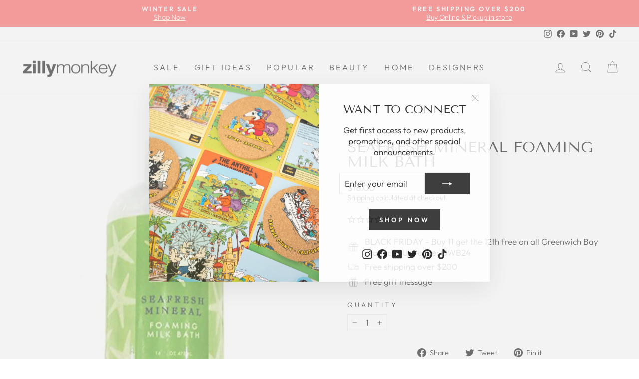

--- FILE ---
content_type: text/html; charset=utf-8
request_url: https://zillymonkey.com/en-nz/products/seafresh-mineral-foaming-milk-bath-by-greenwich-bay-trading-co
body_size: 37144
content:
<!doctype html>
<html class="no-js" lang="en" dir="ltr">
<head>

 <!-- Google Tag Manager -->
<script>(function(w,d,s,l,i){w[l]=w[l]||[];w[l].push({'gtm.start':
new Date().getTime(),event:'gtm.js'});var f=d.getElementsByTagName(s)[0],
j=d.createElement(s),dl=l!='dataLayer'?'&l='+l:'';j.async=true;j.src=
'https://www.googletagmanager.com/gtm.js?id='+i+dl;f.parentNode.insertBefore(j,f);
})(window,document,'script','dataLayer','GTM-PR5CPNQ');</script>
<!-- End Google Tag Manager -->

<!-- Google tag (gtag.js) -->
<script async src="https://www.googletagmanager.com/gtag/js?id=G-W5LDLK36SV"></script>
<script>
  window.dataLayer = window.dataLayer || [];
  function gtag(){dataLayer.push(arguments);}
  gtag('js', new Date());
 
  gtag('config', 'G-W5LDLK36SV');
  gtag('config', 'AW-958020978');
</script>
  
  <meta charset="utf-8">
  <meta http-equiv="X-UA-Compatible" content="IE=edge,chrome=1">
  <meta name="viewport" content="width=device-width,initial-scale=1">
  <meta name="theme-color" content="#111111">
  <link rel="canonical" href="https://zillymonkey.com/en-nz/products/seafresh-mineral-foaming-milk-bath-by-greenwich-bay-trading-co">
  <link rel="preconnect" href="https://cdn.shopify.com">
  <link rel="preconnect" href="https://fonts.shopifycdn.com">
  <link rel="dns-prefetch" href="https://productreviews.shopifycdn.com">
  <link rel="dns-prefetch" href="https://ajax.googleapis.com">
  <link rel="dns-prefetch" href="https://maps.googleapis.com">
  <link rel="dns-prefetch" href="https://maps.gstatic.com"><link rel="shortcut icon" href="//zillymonkey.com/cdn/shop/files/favicon_32x32.png?v=1652331596" type="image/png" /><title>Greenwich Bay Trading Company Seafresh Mineral Foaming Milk Bath
&ndash; zillymonkey
</title>
<meta name="description" content="Free Ship Over $75. Best Price Greenwich Bay Trading Co Spa Product. Soap, Hand Soap, Lotion, Body Wash &amp; Scrub, Body Butter, Dusting Powder &amp; Gift Set."><meta property="og:site_name" content="zillymonkey">
  <meta property="og:url" content="https://zillymonkey.com/en-nz/products/seafresh-mineral-foaming-milk-bath-by-greenwich-bay-trading-co">
  <meta property="og:title" content="Seafresh Mineral Foaming Milk Bath">
  <meta property="og:type" content="product">
  <meta property="og:description" content="Free Ship Over $75. Best Price Greenwich Bay Trading Co Spa Product. Soap, Hand Soap, Lotion, Body Wash &amp; Scrub, Body Butter, Dusting Powder &amp; Gift Set."><meta property="og:image" content="http://zillymonkey.com/cdn/shop/products/seafresh-mb.jpg?v=1571439338">
    <meta property="og:image:secure_url" content="https://zillymonkey.com/cdn/shop/products/seafresh-mb.jpg?v=1571439338">
    <meta property="og:image:width" content="464">
    <meta property="og:image:height" content="464"><meta name="twitter:site" content="@zillymonkey">
  <meta name="twitter:card" content="summary_large_image">
  <meta name="twitter:title" content="Seafresh Mineral Foaming Milk Bath">
  <meta name="twitter:description" content="Free Ship Over $75. Best Price Greenwich Bay Trading Co Spa Product. Soap, Hand Soap, Lotion, Body Wash &amp; Scrub, Body Butter, Dusting Powder &amp; Gift Set.">
<style data-shopify>@font-face {
  font-family: "Tenor Sans";
  font-weight: 400;
  font-style: normal;
  font-display: swap;
  src: url("//zillymonkey.com/cdn/fonts/tenor_sans/tenorsans_n4.966071a72c28462a9256039d3e3dc5b0cf314f65.woff2") format("woff2"),
       url("//zillymonkey.com/cdn/fonts/tenor_sans/tenorsans_n4.2282841d948f9649ba5c3cad6ea46df268141820.woff") format("woff");
}

  @font-face {
  font-family: Outfit;
  font-weight: 300;
  font-style: normal;
  font-display: swap;
  src: url("//zillymonkey.com/cdn/fonts/outfit/outfit_n3.8c97ae4c4fac7c2ea467a6dc784857f4de7e0e37.woff2") format("woff2"),
       url("//zillymonkey.com/cdn/fonts/outfit/outfit_n3.b50a189ccde91f9bceee88f207c18c09f0b62a7b.woff") format("woff");
}


  @font-face {
  font-family: Outfit;
  font-weight: 600;
  font-style: normal;
  font-display: swap;
  src: url("//zillymonkey.com/cdn/fonts/outfit/outfit_n6.dfcbaa80187851df2e8384061616a8eaa1702fdc.woff2") format("woff2"),
       url("//zillymonkey.com/cdn/fonts/outfit/outfit_n6.88384e9fc3e36038624caccb938f24ea8008a91d.woff") format("woff");
}

  
  
</style><link href="//zillymonkey.com/cdn/shop/t/59/assets/theme.css?v=24879238198708833841767386467" rel="stylesheet" type="text/css" media="all" />
<style data-shopify>:root {
    --typeHeaderPrimary: "Tenor Sans";
    --typeHeaderFallback: sans-serif;
    --typeHeaderSize: 35px;
    --typeHeaderWeight: 400;
    --typeHeaderLineHeight: 1;
    --typeHeaderSpacing: 0.0em;

    --typeBasePrimary:Outfit;
    --typeBaseFallback:sans-serif;
    --typeBaseSize: 17px;
    --typeBaseWeight: 300;
    --typeBaseSpacing: 0.0em;
    --typeBaseLineHeight: 1.3;

    --typeCollectionTitle: 23px;

    --iconWeight: 2px;
    --iconLinecaps: miter;

    
      --buttonRadius: 0px;
    

    --colorGridOverlayOpacity: 0.1;
  }

  .placeholder-content {
    background-image: linear-gradient(100deg, #ffffff 40%, #f7f7f7 63%, #ffffff 79%);
  }</style><script>
    document.documentElement.className = document.documentElement.className.replace('no-js', 'js');

    window.theme = window.theme || {};
    theme.routes = {
      home: "/en-nz",
      cart: "/en-nz/cart.js",
      cartPage: "/en-nz/cart",
      cartAdd: "/en-nz/cart/add.js",
      cartChange: "/en-nz/cart/change.js",
      search: "/en-nz/search"
    };
    theme.strings = {
      soldOut: "Sold Out",
      unavailable: "Unavailable",
      inStockLabel: "In stock, ready to ship",
      stockLabel: "Low stock - [count] items left",
      willNotShipUntil: "Ready to ship [date]",
      willBeInStockAfter: "Back in stock [date]",
      waitingForStock: "Inventory on the way",
      savePrice: "Save [saved_amount]",
      cartEmpty: "Your cart is currently empty.",
      cartTermsConfirmation: "You must agree with the terms and conditions of sales to check out",
      searchCollections: "Collections:",
      searchPages: "Pages:",
      searchArticles: "Articles:"
    };
    theme.settings = {
      dynamicVariantsEnable: true,
      cartType: "drawer",
      isCustomerTemplate: false,
      moneyFormat: "${{amount}}",
      saveType: "percent",
      productImageSize: "natural",
      productImageCover: false,
      predictiveSearch: true,
      predictiveSearchType: "product",
      quickView: true,
      themeName: 'Impulse',
      themeVersion: "6.0.1"
    };
  </script>

  <script>window.performance && window.performance.mark && window.performance.mark('shopify.content_for_header.start');</script><meta name="google-site-verification" content="5XCQynZ98Dygb_-VQTtFwKnySWligBIuPk9KbPMXc0c">
<meta name="google-site-verification" content="nrhsUaFaFWvxhvH6BIaRyVeYSBmJgfXVxb637E7zUsU">
<meta id="shopify-digital-wallet" name="shopify-digital-wallet" content="/5573581/digital_wallets/dialog">
<meta name="shopify-checkout-api-token" content="b7d335867091779d7968e2b819dce5de">
<meta id="in-context-paypal-metadata" data-shop-id="5573581" data-venmo-supported="false" data-environment="production" data-locale="en_US" data-paypal-v4="true" data-currency="NZD">
<link rel="alternate" hreflang="x-default" href="https://zillymonkey.com/products/seafresh-mineral-foaming-milk-bath-by-greenwich-bay-trading-co">
<link rel="alternate" hreflang="en" href="https://zillymonkey.com/products/seafresh-mineral-foaming-milk-bath-by-greenwich-bay-trading-co">
<link rel="alternate" hreflang="en-AU" href="https://zillymonkey.com/en-au/products/seafresh-mineral-foaming-milk-bath-by-greenwich-bay-trading-co">
<link rel="alternate" hreflang="en-HK" href="https://zillymonkey.com/en-hk/products/seafresh-mineral-foaming-milk-bath-by-greenwich-bay-trading-co">
<link rel="alternate" hreflang="en-CA" href="https://zillymonkey.com/en-ca/products/seafresh-mineral-foaming-milk-bath-by-greenwich-bay-trading-co">
<link rel="alternate" hreflang="en-DK" href="https://zillymonkey.com/en-dk/products/seafresh-mineral-foaming-milk-bath-by-greenwich-bay-trading-co">
<link rel="alternate" hreflang="en-GB" href="https://zillymonkey.com/en-gb/products/seafresh-mineral-foaming-milk-bath-by-greenwich-bay-trading-co">
<link rel="alternate" hreflang="en-JP" href="https://zillymonkey.com/en-jp/products/seafresh-mineral-foaming-milk-bath-by-greenwich-bay-trading-co">
<link rel="alternate" hreflang="en-NZ" href="https://zillymonkey.com/en-nz/products/seafresh-mineral-foaming-milk-bath-by-greenwich-bay-trading-co">
<link rel="alternate" hreflang="en-SG" href="https://zillymonkey.com/en-sg/products/seafresh-mineral-foaming-milk-bath-by-greenwich-bay-trading-co">
<link rel="alternate" hreflang="en-NL" href="https://zillymonkey.com/en-nl/products/seafresh-mineral-foaming-milk-bath-by-greenwich-bay-trading-co">
<link rel="alternate" hreflang="en-DE" href="https://zillymonkey.com/en-de/products/seafresh-mineral-foaming-milk-bath-by-greenwich-bay-trading-co">
<link rel="alternate" hreflang="en-FR" href="https://zillymonkey.com/en-fr/products/seafresh-mineral-foaming-milk-bath-by-greenwich-bay-trading-co">
<link rel="alternate" hreflang="en-CH" href="https://zillymonkey.com/en-ch/products/seafresh-mineral-foaming-milk-bath-by-greenwich-bay-trading-co">
<link rel="alternate" hreflang="en-IT" href="https://zillymonkey.com/en-it/products/seafresh-mineral-foaming-milk-bath-by-greenwich-bay-trading-co">
<link rel="alternate" type="application/json+oembed" href="https://zillymonkey.com/en-nz/products/seafresh-mineral-foaming-milk-bath-by-greenwich-bay-trading-co.oembed">
<script async="async" src="/checkouts/internal/preloads.js?locale=en-NZ"></script>
<link rel="preconnect" href="https://shop.app" crossorigin="anonymous">
<script async="async" src="https://shop.app/checkouts/internal/preloads.js?locale=en-NZ&shop_id=5573581" crossorigin="anonymous"></script>
<script id="apple-pay-shop-capabilities" type="application/json">{"shopId":5573581,"countryCode":"US","currencyCode":"NZD","merchantCapabilities":["supports3DS"],"merchantId":"gid:\/\/shopify\/Shop\/5573581","merchantName":"zillymonkey","requiredBillingContactFields":["postalAddress","email","phone"],"requiredShippingContactFields":["postalAddress","email","phone"],"shippingType":"shipping","supportedNetworks":["visa","masterCard","amex","discover","elo","jcb"],"total":{"type":"pending","label":"zillymonkey","amount":"1.00"},"shopifyPaymentsEnabled":true,"supportsSubscriptions":true}</script>
<script id="shopify-features" type="application/json">{"accessToken":"b7d335867091779d7968e2b819dce5de","betas":["rich-media-storefront-analytics"],"domain":"zillymonkey.com","predictiveSearch":true,"shopId":5573581,"locale":"en"}</script>
<script>var Shopify = Shopify || {};
Shopify.shop = "zillymonkey.myshopify.com";
Shopify.locale = "en";
Shopify.currency = {"active":"NZD","rate":"1.73257455"};
Shopify.country = "NZ";
Shopify.theme = {"name":"Holiday 2025","id":140880904266,"schema_name":"Impulse","schema_version":"6.0.1","theme_store_id":857,"role":"main"};
Shopify.theme.handle = "null";
Shopify.theme.style = {"id":null,"handle":null};
Shopify.cdnHost = "zillymonkey.com/cdn";
Shopify.routes = Shopify.routes || {};
Shopify.routes.root = "/en-nz/";</script>
<script type="module">!function(o){(o.Shopify=o.Shopify||{}).modules=!0}(window);</script>
<script>!function(o){function n(){var o=[];function n(){o.push(Array.prototype.slice.apply(arguments))}return n.q=o,n}var t=o.Shopify=o.Shopify||{};t.loadFeatures=n(),t.autoloadFeatures=n()}(window);</script>
<script>
  window.ShopifyPay = window.ShopifyPay || {};
  window.ShopifyPay.apiHost = "shop.app\/pay";
  window.ShopifyPay.redirectState = null;
</script>
<script id="shop-js-analytics" type="application/json">{"pageType":"product"}</script>
<script defer="defer" async type="module" src="//zillymonkey.com/cdn/shopifycloud/shop-js/modules/v2/client.init-shop-cart-sync_BdyHc3Nr.en.esm.js"></script>
<script defer="defer" async type="module" src="//zillymonkey.com/cdn/shopifycloud/shop-js/modules/v2/chunk.common_Daul8nwZ.esm.js"></script>
<script type="module">
  await import("//zillymonkey.com/cdn/shopifycloud/shop-js/modules/v2/client.init-shop-cart-sync_BdyHc3Nr.en.esm.js");
await import("//zillymonkey.com/cdn/shopifycloud/shop-js/modules/v2/chunk.common_Daul8nwZ.esm.js");

  window.Shopify.SignInWithShop?.initShopCartSync?.({"fedCMEnabled":true,"windoidEnabled":true});

</script>
<script>
  window.Shopify = window.Shopify || {};
  if (!window.Shopify.featureAssets) window.Shopify.featureAssets = {};
  window.Shopify.featureAssets['shop-js'] = {"shop-cart-sync":["modules/v2/client.shop-cart-sync_QYOiDySF.en.esm.js","modules/v2/chunk.common_Daul8nwZ.esm.js"],"init-fed-cm":["modules/v2/client.init-fed-cm_DchLp9rc.en.esm.js","modules/v2/chunk.common_Daul8nwZ.esm.js"],"shop-button":["modules/v2/client.shop-button_OV7bAJc5.en.esm.js","modules/v2/chunk.common_Daul8nwZ.esm.js"],"init-windoid":["modules/v2/client.init-windoid_DwxFKQ8e.en.esm.js","modules/v2/chunk.common_Daul8nwZ.esm.js"],"shop-cash-offers":["modules/v2/client.shop-cash-offers_DWtL6Bq3.en.esm.js","modules/v2/chunk.common_Daul8nwZ.esm.js","modules/v2/chunk.modal_CQq8HTM6.esm.js"],"shop-toast-manager":["modules/v2/client.shop-toast-manager_CX9r1SjA.en.esm.js","modules/v2/chunk.common_Daul8nwZ.esm.js"],"init-shop-email-lookup-coordinator":["modules/v2/client.init-shop-email-lookup-coordinator_UhKnw74l.en.esm.js","modules/v2/chunk.common_Daul8nwZ.esm.js"],"pay-button":["modules/v2/client.pay-button_DzxNnLDY.en.esm.js","modules/v2/chunk.common_Daul8nwZ.esm.js"],"avatar":["modules/v2/client.avatar_BTnouDA3.en.esm.js"],"init-shop-cart-sync":["modules/v2/client.init-shop-cart-sync_BdyHc3Nr.en.esm.js","modules/v2/chunk.common_Daul8nwZ.esm.js"],"shop-login-button":["modules/v2/client.shop-login-button_D8B466_1.en.esm.js","modules/v2/chunk.common_Daul8nwZ.esm.js","modules/v2/chunk.modal_CQq8HTM6.esm.js"],"init-customer-accounts-sign-up":["modules/v2/client.init-customer-accounts-sign-up_C8fpPm4i.en.esm.js","modules/v2/client.shop-login-button_D8B466_1.en.esm.js","modules/v2/chunk.common_Daul8nwZ.esm.js","modules/v2/chunk.modal_CQq8HTM6.esm.js"],"init-shop-for-new-customer-accounts":["modules/v2/client.init-shop-for-new-customer-accounts_CVTO0Ztu.en.esm.js","modules/v2/client.shop-login-button_D8B466_1.en.esm.js","modules/v2/chunk.common_Daul8nwZ.esm.js","modules/v2/chunk.modal_CQq8HTM6.esm.js"],"init-customer-accounts":["modules/v2/client.init-customer-accounts_dRgKMfrE.en.esm.js","modules/v2/client.shop-login-button_D8B466_1.en.esm.js","modules/v2/chunk.common_Daul8nwZ.esm.js","modules/v2/chunk.modal_CQq8HTM6.esm.js"],"shop-follow-button":["modules/v2/client.shop-follow-button_CkZpjEct.en.esm.js","modules/v2/chunk.common_Daul8nwZ.esm.js","modules/v2/chunk.modal_CQq8HTM6.esm.js"],"lead-capture":["modules/v2/client.lead-capture_BntHBhfp.en.esm.js","modules/v2/chunk.common_Daul8nwZ.esm.js","modules/v2/chunk.modal_CQq8HTM6.esm.js"],"checkout-modal":["modules/v2/client.checkout-modal_CfxcYbTm.en.esm.js","modules/v2/chunk.common_Daul8nwZ.esm.js","modules/v2/chunk.modal_CQq8HTM6.esm.js"],"shop-login":["modules/v2/client.shop-login_Da4GZ2H6.en.esm.js","modules/v2/chunk.common_Daul8nwZ.esm.js","modules/v2/chunk.modal_CQq8HTM6.esm.js"],"payment-terms":["modules/v2/client.payment-terms_MV4M3zvL.en.esm.js","modules/v2/chunk.common_Daul8nwZ.esm.js","modules/v2/chunk.modal_CQq8HTM6.esm.js"]};
</script>
<script>(function() {
  var isLoaded = false;
  function asyncLoad() {
    if (isLoaded) return;
    isLoaded = true;
    var urls = ["https:\/\/cdn.tabarn.app\/cdn\/automatic-discount\/automatic-discount-v2.min.js?shop=zillymonkey.myshopify.com","https:\/\/cdn.hextom.com\/js\/freeshippingbar.js?shop=zillymonkey.myshopify.com","https:\/\/omnisnippet1.com\/platforms\/shopify.js?source=scriptTag\u0026v=2025-05-15T12\u0026shop=zillymonkey.myshopify.com","\/\/backinstock.useamp.com\/widget\/6692_1767153439.js?category=bis\u0026v=6\u0026shop=zillymonkey.myshopify.com"];
    for (var i = 0; i < urls.length; i++) {
      var s = document.createElement('script');
      s.type = 'text/javascript';
      s.async = true;
      s.src = urls[i];
      var x = document.getElementsByTagName('script')[0];
      x.parentNode.insertBefore(s, x);
    }
  };
  if(window.attachEvent) {
    window.attachEvent('onload', asyncLoad);
  } else {
    window.addEventListener('load', asyncLoad, false);
  }
})();</script>
<script id="__st">var __st={"a":5573581,"offset":-28800,"reqid":"94d2cddd-4e6a-4b05-a7c0-402940e93ab6-1769008257","pageurl":"zillymonkey.com\/en-nz\/products\/seafresh-mineral-foaming-milk-bath-by-greenwich-bay-trading-co","u":"2f3cee695b07","p":"product","rtyp":"product","rid":1945835700286};</script>
<script>window.ShopifyPaypalV4VisibilityTracking = true;</script>
<script id="captcha-bootstrap">!function(){'use strict';const t='contact',e='account',n='new_comment',o=[[t,t],['blogs',n],['comments',n],[t,'customer']],c=[[e,'customer_login'],[e,'guest_login'],[e,'recover_customer_password'],[e,'create_customer']],r=t=>t.map((([t,e])=>`form[action*='/${t}']:not([data-nocaptcha='true']) input[name='form_type'][value='${e}']`)).join(','),a=t=>()=>t?[...document.querySelectorAll(t)].map((t=>t.form)):[];function s(){const t=[...o],e=r(t);return a(e)}const i='password',u='form_key',d=['recaptcha-v3-token','g-recaptcha-response','h-captcha-response',i],f=()=>{try{return window.sessionStorage}catch{return}},m='__shopify_v',_=t=>t.elements[u];function p(t,e,n=!1){try{const o=window.sessionStorage,c=JSON.parse(o.getItem(e)),{data:r}=function(t){const{data:e,action:n}=t;return t[m]||n?{data:e,action:n}:{data:t,action:n}}(c);for(const[e,n]of Object.entries(r))t.elements[e]&&(t.elements[e].value=n);n&&o.removeItem(e)}catch(o){console.error('form repopulation failed',{error:o})}}const l='form_type',E='cptcha';function T(t){t.dataset[E]=!0}const w=window,h=w.document,L='Shopify',v='ce_forms',y='captcha';let A=!1;((t,e)=>{const n=(g='f06e6c50-85a8-45c8-87d0-21a2b65856fe',I='https://cdn.shopify.com/shopifycloud/storefront-forms-hcaptcha/ce_storefront_forms_captcha_hcaptcha.v1.5.2.iife.js',D={infoText:'Protected by hCaptcha',privacyText:'Privacy',termsText:'Terms'},(t,e,n)=>{const o=w[L][v],c=o.bindForm;if(c)return c(t,g,e,D).then(n);var r;o.q.push([[t,g,e,D],n]),r=I,A||(h.body.append(Object.assign(h.createElement('script'),{id:'captcha-provider',async:!0,src:r})),A=!0)});var g,I,D;w[L]=w[L]||{},w[L][v]=w[L][v]||{},w[L][v].q=[],w[L][y]=w[L][y]||{},w[L][y].protect=function(t,e){n(t,void 0,e),T(t)},Object.freeze(w[L][y]),function(t,e,n,w,h,L){const[v,y,A,g]=function(t,e,n){const i=e?o:[],u=t?c:[],d=[...i,...u],f=r(d),m=r(i),_=r(d.filter((([t,e])=>n.includes(e))));return[a(f),a(m),a(_),s()]}(w,h,L),I=t=>{const e=t.target;return e instanceof HTMLFormElement?e:e&&e.form},D=t=>v().includes(t);t.addEventListener('submit',(t=>{const e=I(t);if(!e)return;const n=D(e)&&!e.dataset.hcaptchaBound&&!e.dataset.recaptchaBound,o=_(e),c=g().includes(e)&&(!o||!o.value);(n||c)&&t.preventDefault(),c&&!n&&(function(t){try{if(!f())return;!function(t){const e=f();if(!e)return;const n=_(t);if(!n)return;const o=n.value;o&&e.removeItem(o)}(t);const e=Array.from(Array(32),(()=>Math.random().toString(36)[2])).join('');!function(t,e){_(t)||t.append(Object.assign(document.createElement('input'),{type:'hidden',name:u})),t.elements[u].value=e}(t,e),function(t,e){const n=f();if(!n)return;const o=[...t.querySelectorAll(`input[type='${i}']`)].map((({name:t})=>t)),c=[...d,...o],r={};for(const[a,s]of new FormData(t).entries())c.includes(a)||(r[a]=s);n.setItem(e,JSON.stringify({[m]:1,action:t.action,data:r}))}(t,e)}catch(e){console.error('failed to persist form',e)}}(e),e.submit())}));const S=(t,e)=>{t&&!t.dataset[E]&&(n(t,e.some((e=>e===t))),T(t))};for(const o of['focusin','change'])t.addEventListener(o,(t=>{const e=I(t);D(e)&&S(e,y())}));const B=e.get('form_key'),M=e.get(l),P=B&&M;t.addEventListener('DOMContentLoaded',(()=>{const t=y();if(P)for(const e of t)e.elements[l].value===M&&p(e,B);[...new Set([...A(),...v().filter((t=>'true'===t.dataset.shopifyCaptcha))])].forEach((e=>S(e,t)))}))}(h,new URLSearchParams(w.location.search),n,t,e,['guest_login'])})(!0,!0)}();</script>
<script integrity="sha256-4kQ18oKyAcykRKYeNunJcIwy7WH5gtpwJnB7kiuLZ1E=" data-source-attribution="shopify.loadfeatures" defer="defer" src="//zillymonkey.com/cdn/shopifycloud/storefront/assets/storefront/load_feature-a0a9edcb.js" crossorigin="anonymous"></script>
<script crossorigin="anonymous" defer="defer" src="//zillymonkey.com/cdn/shopifycloud/storefront/assets/shopify_pay/storefront-65b4c6d7.js?v=20250812"></script>
<script data-source-attribution="shopify.dynamic_checkout.dynamic.init">var Shopify=Shopify||{};Shopify.PaymentButton=Shopify.PaymentButton||{isStorefrontPortableWallets:!0,init:function(){window.Shopify.PaymentButton.init=function(){};var t=document.createElement("script");t.src="https://zillymonkey.com/cdn/shopifycloud/portable-wallets/latest/portable-wallets.en.js",t.type="module",document.head.appendChild(t)}};
</script>
<script data-source-attribution="shopify.dynamic_checkout.buyer_consent">
  function portableWalletsHideBuyerConsent(e){var t=document.getElementById("shopify-buyer-consent"),n=document.getElementById("shopify-subscription-policy-button");t&&n&&(t.classList.add("hidden"),t.setAttribute("aria-hidden","true"),n.removeEventListener("click",e))}function portableWalletsShowBuyerConsent(e){var t=document.getElementById("shopify-buyer-consent"),n=document.getElementById("shopify-subscription-policy-button");t&&n&&(t.classList.remove("hidden"),t.removeAttribute("aria-hidden"),n.addEventListener("click",e))}window.Shopify?.PaymentButton&&(window.Shopify.PaymentButton.hideBuyerConsent=portableWalletsHideBuyerConsent,window.Shopify.PaymentButton.showBuyerConsent=portableWalletsShowBuyerConsent);
</script>
<script data-source-attribution="shopify.dynamic_checkout.cart.bootstrap">document.addEventListener("DOMContentLoaded",(function(){function t(){return document.querySelector("shopify-accelerated-checkout-cart, shopify-accelerated-checkout")}if(t())Shopify.PaymentButton.init();else{new MutationObserver((function(e,n){t()&&(Shopify.PaymentButton.init(),n.disconnect())})).observe(document.body,{childList:!0,subtree:!0})}}));
</script>
<script id='scb4127' type='text/javascript' async='' src='https://zillymonkey.com/cdn/shopifycloud/privacy-banner/storefront-banner.js'></script><link id="shopify-accelerated-checkout-styles" rel="stylesheet" media="screen" href="https://zillymonkey.com/cdn/shopifycloud/portable-wallets/latest/accelerated-checkout-backwards-compat.css" crossorigin="anonymous">
<style id="shopify-accelerated-checkout-cart">
        #shopify-buyer-consent {
  margin-top: 1em;
  display: inline-block;
  width: 100%;
}

#shopify-buyer-consent.hidden {
  display: none;
}

#shopify-subscription-policy-button {
  background: none;
  border: none;
  padding: 0;
  text-decoration: underline;
  font-size: inherit;
  cursor: pointer;
}

#shopify-subscription-policy-button::before {
  box-shadow: none;
}

      </style>

<script>window.performance && window.performance.mark && window.performance.mark('shopify.content_for_header.end');</script>
  
    <script type="text/javascript">
(function e(){var e=document.createElement("script");e.type="text/javascript",e.async=true,e.src="//staticw2.yotpo.com/dnHLqDOX0ECtLhOPhlQ4jnRhHNN31ygK4qpBJwMI/widget.js";var t=document.getElementsByTagName("script")[0];t.parentNode.insertBefore(e,t)})();
</script>

  <script src="//zillymonkey.com/cdn/shop/t/59/assets/vendor-scripts-v11.js" defer="defer"></script><link rel="stylesheet" href="//zillymonkey.com/cdn/shop/t/59/assets/country-flags.css"><script src="//zillymonkey.com/cdn/shop/t/59/assets/theme.js?v=47592256396192681461763541313" defer="defer"></script><!-- BEGIN app block: shopify://apps/yotpo-product-reviews/blocks/settings/eb7dfd7d-db44-4334-bc49-c893b51b36cf -->


<script type="text/javascript">
  (function e(){var e=document.createElement("script");
  e.type="text/javascript",e.async=true,
  e.src="//staticw2.yotpo.com/dnHLqDOX0ECtLhOPhlQ4jnRhHNN31ygK4qpBJwMI/widget.js?lang=en";
  var t=document.getElementsByTagName("script")[0];
  t.parentNode.insertBefore(e,t)})();
</script>



  
<!-- END app block --><link href="https://monorail-edge.shopifysvc.com" rel="dns-prefetch">
<script>(function(){if ("sendBeacon" in navigator && "performance" in window) {try {var session_token_from_headers = performance.getEntriesByType('navigation')[0].serverTiming.find(x => x.name == '_s').description;} catch {var session_token_from_headers = undefined;}var session_cookie_matches = document.cookie.match(/_shopify_s=([^;]*)/);var session_token_from_cookie = session_cookie_matches && session_cookie_matches.length === 2 ? session_cookie_matches[1] : "";var session_token = session_token_from_headers || session_token_from_cookie || "";function handle_abandonment_event(e) {var entries = performance.getEntries().filter(function(entry) {return /monorail-edge.shopifysvc.com/.test(entry.name);});if (!window.abandonment_tracked && entries.length === 0) {window.abandonment_tracked = true;var currentMs = Date.now();var navigation_start = performance.timing.navigationStart;var payload = {shop_id: 5573581,url: window.location.href,navigation_start,duration: currentMs - navigation_start,session_token,page_type: "product"};window.navigator.sendBeacon("https://monorail-edge.shopifysvc.com/v1/produce", JSON.stringify({schema_id: "online_store_buyer_site_abandonment/1.1",payload: payload,metadata: {event_created_at_ms: currentMs,event_sent_at_ms: currentMs}}));}}window.addEventListener('pagehide', handle_abandonment_event);}}());</script>
<script id="web-pixels-manager-setup">(function e(e,d,r,n,o){if(void 0===o&&(o={}),!Boolean(null===(a=null===(i=window.Shopify)||void 0===i?void 0:i.analytics)||void 0===a?void 0:a.replayQueue)){var i,a;window.Shopify=window.Shopify||{};var t=window.Shopify;t.analytics=t.analytics||{};var s=t.analytics;s.replayQueue=[],s.publish=function(e,d,r){return s.replayQueue.push([e,d,r]),!0};try{self.performance.mark("wpm:start")}catch(e){}var l=function(){var e={modern:/Edge?\/(1{2}[4-9]|1[2-9]\d|[2-9]\d{2}|\d{4,})\.\d+(\.\d+|)|Firefox\/(1{2}[4-9]|1[2-9]\d|[2-9]\d{2}|\d{4,})\.\d+(\.\d+|)|Chrom(ium|e)\/(9{2}|\d{3,})\.\d+(\.\d+|)|(Maci|X1{2}).+ Version\/(15\.\d+|(1[6-9]|[2-9]\d|\d{3,})\.\d+)([,.]\d+|)( \(\w+\)|)( Mobile\/\w+|) Safari\/|Chrome.+OPR\/(9{2}|\d{3,})\.\d+\.\d+|(CPU[ +]OS|iPhone[ +]OS|CPU[ +]iPhone|CPU IPhone OS|CPU iPad OS)[ +]+(15[._]\d+|(1[6-9]|[2-9]\d|\d{3,})[._]\d+)([._]\d+|)|Android:?[ /-](13[3-9]|1[4-9]\d|[2-9]\d{2}|\d{4,})(\.\d+|)(\.\d+|)|Android.+Firefox\/(13[5-9]|1[4-9]\d|[2-9]\d{2}|\d{4,})\.\d+(\.\d+|)|Android.+Chrom(ium|e)\/(13[3-9]|1[4-9]\d|[2-9]\d{2}|\d{4,})\.\d+(\.\d+|)|SamsungBrowser\/([2-9]\d|\d{3,})\.\d+/,legacy:/Edge?\/(1[6-9]|[2-9]\d|\d{3,})\.\d+(\.\d+|)|Firefox\/(5[4-9]|[6-9]\d|\d{3,})\.\d+(\.\d+|)|Chrom(ium|e)\/(5[1-9]|[6-9]\d|\d{3,})\.\d+(\.\d+|)([\d.]+$|.*Safari\/(?![\d.]+ Edge\/[\d.]+$))|(Maci|X1{2}).+ Version\/(10\.\d+|(1[1-9]|[2-9]\d|\d{3,})\.\d+)([,.]\d+|)( \(\w+\)|)( Mobile\/\w+|) Safari\/|Chrome.+OPR\/(3[89]|[4-9]\d|\d{3,})\.\d+\.\d+|(CPU[ +]OS|iPhone[ +]OS|CPU[ +]iPhone|CPU IPhone OS|CPU iPad OS)[ +]+(10[._]\d+|(1[1-9]|[2-9]\d|\d{3,})[._]\d+)([._]\d+|)|Android:?[ /-](13[3-9]|1[4-9]\d|[2-9]\d{2}|\d{4,})(\.\d+|)(\.\d+|)|Mobile Safari.+OPR\/([89]\d|\d{3,})\.\d+\.\d+|Android.+Firefox\/(13[5-9]|1[4-9]\d|[2-9]\d{2}|\d{4,})\.\d+(\.\d+|)|Android.+Chrom(ium|e)\/(13[3-9]|1[4-9]\d|[2-9]\d{2}|\d{4,})\.\d+(\.\d+|)|Android.+(UC? ?Browser|UCWEB|U3)[ /]?(15\.([5-9]|\d{2,})|(1[6-9]|[2-9]\d|\d{3,})\.\d+)\.\d+|SamsungBrowser\/(5\.\d+|([6-9]|\d{2,})\.\d+)|Android.+MQ{2}Browser\/(14(\.(9|\d{2,})|)|(1[5-9]|[2-9]\d|\d{3,})(\.\d+|))(\.\d+|)|K[Aa][Ii]OS\/(3\.\d+|([4-9]|\d{2,})\.\d+)(\.\d+|)/},d=e.modern,r=e.legacy,n=navigator.userAgent;return n.match(d)?"modern":n.match(r)?"legacy":"unknown"}(),u="modern"===l?"modern":"legacy",c=(null!=n?n:{modern:"",legacy:""})[u],f=function(e){return[e.baseUrl,"/wpm","/b",e.hashVersion,"modern"===e.buildTarget?"m":"l",".js"].join("")}({baseUrl:d,hashVersion:r,buildTarget:u}),m=function(e){var d=e.version,r=e.bundleTarget,n=e.surface,o=e.pageUrl,i=e.monorailEndpoint;return{emit:function(e){var a=e.status,t=e.errorMsg,s=(new Date).getTime(),l=JSON.stringify({metadata:{event_sent_at_ms:s},events:[{schema_id:"web_pixels_manager_load/3.1",payload:{version:d,bundle_target:r,page_url:o,status:a,surface:n,error_msg:t},metadata:{event_created_at_ms:s}}]});if(!i)return console&&console.warn&&console.warn("[Web Pixels Manager] No Monorail endpoint provided, skipping logging."),!1;try{return self.navigator.sendBeacon.bind(self.navigator)(i,l)}catch(e){}var u=new XMLHttpRequest;try{return u.open("POST",i,!0),u.setRequestHeader("Content-Type","text/plain"),u.send(l),!0}catch(e){return console&&console.warn&&console.warn("[Web Pixels Manager] Got an unhandled error while logging to Monorail."),!1}}}}({version:r,bundleTarget:l,surface:e.surface,pageUrl:self.location.href,monorailEndpoint:e.monorailEndpoint});try{o.browserTarget=l,function(e){var d=e.src,r=e.async,n=void 0===r||r,o=e.onload,i=e.onerror,a=e.sri,t=e.scriptDataAttributes,s=void 0===t?{}:t,l=document.createElement("script"),u=document.querySelector("head"),c=document.querySelector("body");if(l.async=n,l.src=d,a&&(l.integrity=a,l.crossOrigin="anonymous"),s)for(var f in s)if(Object.prototype.hasOwnProperty.call(s,f))try{l.dataset[f]=s[f]}catch(e){}if(o&&l.addEventListener("load",o),i&&l.addEventListener("error",i),u)u.appendChild(l);else{if(!c)throw new Error("Did not find a head or body element to append the script");c.appendChild(l)}}({src:f,async:!0,onload:function(){if(!function(){var e,d;return Boolean(null===(d=null===(e=window.Shopify)||void 0===e?void 0:e.analytics)||void 0===d?void 0:d.initialized)}()){var d=window.webPixelsManager.init(e)||void 0;if(d){var r=window.Shopify.analytics;r.replayQueue.forEach((function(e){var r=e[0],n=e[1],o=e[2];d.publishCustomEvent(r,n,o)})),r.replayQueue=[],r.publish=d.publishCustomEvent,r.visitor=d.visitor,r.initialized=!0}}},onerror:function(){return m.emit({status:"failed",errorMsg:"".concat(f," has failed to load")})},sri:function(e){var d=/^sha384-[A-Za-z0-9+/=]+$/;return"string"==typeof e&&d.test(e)}(c)?c:"",scriptDataAttributes:o}),m.emit({status:"loading"})}catch(e){m.emit({status:"failed",errorMsg:(null==e?void 0:e.message)||"Unknown error"})}}})({shopId: 5573581,storefrontBaseUrl: "https://zillymonkey.com",extensionsBaseUrl: "https://extensions.shopifycdn.com/cdn/shopifycloud/web-pixels-manager",monorailEndpoint: "https://monorail-edge.shopifysvc.com/unstable/produce_batch",surface: "storefront-renderer",enabledBetaFlags: ["2dca8a86"],webPixelsConfigList: [{"id":"1115717706","configuration":"{\"yotpoStoreId\":\"dnHLqDOX0ECtLhOPhlQ4jnRhHNN31ygK4qpBJwMI\"}","eventPayloadVersion":"v1","runtimeContext":"STRICT","scriptVersion":"8bb37a256888599d9a3d57f0551d3859","type":"APP","apiClientId":70132,"privacyPurposes":["ANALYTICS","MARKETING","SALE_OF_DATA"],"dataSharingAdjustments":{"protectedCustomerApprovalScopes":["read_customer_address","read_customer_email","read_customer_name","read_customer_personal_data","read_customer_phone"]}},{"id":"528121930","configuration":"{\"pixel_id\":\"481171372075938\",\"pixel_type\":\"facebook_pixel\"}","eventPayloadVersion":"v1","runtimeContext":"OPEN","scriptVersion":"ca16bc87fe92b6042fbaa3acc2fbdaa6","type":"APP","apiClientId":2329312,"privacyPurposes":["ANALYTICS","MARKETING","SALE_OF_DATA"],"dataSharingAdjustments":{"protectedCustomerApprovalScopes":["read_customer_address","read_customer_email","read_customer_name","read_customer_personal_data","read_customer_phone"]}},{"id":"345800778","configuration":"{\"config\":\"{\\\"google_tag_ids\\\":[\\\"G-HBQG429M9P\\\",\\\"AW-958020978\\\",\\\"GT-5TJZ5KL\\\",\\\"G-W5LDLK36SV\\\",\\\"GT-PZVZXH2\\\"],\\\"target_country\\\":\\\"US\\\",\\\"gtag_events\\\":[{\\\"type\\\":\\\"search\\\",\\\"action_label\\\":[\\\"G-HBQG429M9P\\\",\\\"AW-958020978\\\/aH_mCNf5u4cBEPL66MgD\\\",\\\"G-W5LDLK36SV\\\"]},{\\\"type\\\":\\\"begin_checkout\\\",\\\"action_label\\\":[\\\"G-HBQG429M9P\\\",\\\"AW-958020978\\\/wlerCNT5u4cBEPL66MgD\\\",\\\"G-W5LDLK36SV\\\"]},{\\\"type\\\":\\\"view_item\\\",\\\"action_label\\\":[\\\"G-HBQG429M9P\\\",\\\"AW-958020978\\\/aPjICIv4u4cBEPL66MgD\\\",\\\"MC-S5VRMW409T\\\",\\\"G-W5LDLK36SV\\\"]},{\\\"type\\\":\\\"purchase\\\",\\\"action_label\\\":[\\\"G-HBQG429M9P\\\",\\\"AW-958020978\\\/zlxdCIj4u4cBEPL66MgD\\\",\\\"MC-S5VRMW409T\\\",\\\"AW-958020978\\\/KWy8COvapFcQ8vroyAM\\\",\\\"G-W5LDLK36SV\\\"]},{\\\"type\\\":\\\"page_view\\\",\\\"action_label\\\":[\\\"G-HBQG429M9P\\\",\\\"AW-958020978\\\/ALjlCIX4u4cBEPL66MgD\\\",\\\"MC-S5VRMW409T\\\",\\\"G-W5LDLK36SV\\\"]},{\\\"type\\\":\\\"add_payment_info\\\",\\\"action_label\\\":[\\\"G-HBQG429M9P\\\",\\\"AW-958020978\\\/vh53CNr5u4cBEPL66MgD\\\",\\\"G-W5LDLK36SV\\\"]},{\\\"type\\\":\\\"add_to_cart\\\",\\\"action_label\\\":[\\\"G-HBQG429M9P\\\",\\\"AW-958020978\\\/vnSXCNH5u4cBEPL66MgD\\\",\\\"G-W5LDLK36SV\\\"]}],\\\"enable_monitoring_mode\\\":false}\"}","eventPayloadVersion":"v1","runtimeContext":"OPEN","scriptVersion":"b2a88bafab3e21179ed38636efcd8a93","type":"APP","apiClientId":1780363,"privacyPurposes":[],"dataSharingAdjustments":{"protectedCustomerApprovalScopes":["read_customer_address","read_customer_email","read_customer_name","read_customer_personal_data","read_customer_phone"]}},{"id":"291504202","configuration":"{\"pixelCode\":\"C6Q4OK0SD31JS4JVKTA0\"}","eventPayloadVersion":"v1","runtimeContext":"STRICT","scriptVersion":"22e92c2ad45662f435e4801458fb78cc","type":"APP","apiClientId":4383523,"privacyPurposes":["ANALYTICS","MARKETING","SALE_OF_DATA"],"dataSharingAdjustments":{"protectedCustomerApprovalScopes":["read_customer_address","read_customer_email","read_customer_name","read_customer_personal_data","read_customer_phone"]}},{"id":"100794442","configuration":"{\"apiURL\":\"https:\/\/api.omnisend.com\",\"appURL\":\"https:\/\/app.omnisend.com\",\"brandID\":\"5453bb07a79ca9a97af13fd7\",\"trackingURL\":\"https:\/\/wt.omnisendlink.com\"}","eventPayloadVersion":"v1","runtimeContext":"STRICT","scriptVersion":"aa9feb15e63a302383aa48b053211bbb","type":"APP","apiClientId":186001,"privacyPurposes":["ANALYTICS","MARKETING","SALE_OF_DATA"],"dataSharingAdjustments":{"protectedCustomerApprovalScopes":["read_customer_address","read_customer_email","read_customer_name","read_customer_personal_data","read_customer_phone"]}},{"id":"40927306","configuration":"{\"tagID\":\"2619258551643\"}","eventPayloadVersion":"v1","runtimeContext":"STRICT","scriptVersion":"18031546ee651571ed29edbe71a3550b","type":"APP","apiClientId":3009811,"privacyPurposes":["ANALYTICS","MARKETING","SALE_OF_DATA"],"dataSharingAdjustments":{"protectedCustomerApprovalScopes":["read_customer_address","read_customer_email","read_customer_name","read_customer_personal_data","read_customer_phone"]}},{"id":"shopify-app-pixel","configuration":"{}","eventPayloadVersion":"v1","runtimeContext":"STRICT","scriptVersion":"0450","apiClientId":"shopify-pixel","type":"APP","privacyPurposes":["ANALYTICS","MARKETING"]},{"id":"shopify-custom-pixel","eventPayloadVersion":"v1","runtimeContext":"LAX","scriptVersion":"0450","apiClientId":"shopify-pixel","type":"CUSTOM","privacyPurposes":["ANALYTICS","MARKETING"]}],isMerchantRequest: false,initData: {"shop":{"name":"zillymonkey","paymentSettings":{"currencyCode":"USD"},"myshopifyDomain":"zillymonkey.myshopify.com","countryCode":"US","storefrontUrl":"https:\/\/zillymonkey.com\/en-nz"},"customer":null,"cart":null,"checkout":null,"productVariants":[{"price":{"amount":18.0,"currencyCode":"NZD"},"product":{"title":"Seafresh Mineral Foaming Milk Bath","vendor":"Greenwich Bay","id":"1945835700286","untranslatedTitle":"Seafresh Mineral Foaming Milk Bath","url":"\/en-nz\/products\/seafresh-mineral-foaming-milk-bath-by-greenwich-bay-trading-co","type":"Foaming Milk Bath"},"id":"19354352058430","image":{"src":"\/\/zillymonkey.com\/cdn\/shop\/products\/seafresh-mb.jpg?v=1571439338"},"sku":"r2t016","title":"Default Title","untranslatedTitle":"Default Title"}],"purchasingCompany":null},},"https://zillymonkey.com/cdn","fcfee988w5aeb613cpc8e4bc33m6693e112",{"modern":"","legacy":""},{"shopId":"5573581","storefrontBaseUrl":"https:\/\/zillymonkey.com","extensionBaseUrl":"https:\/\/extensions.shopifycdn.com\/cdn\/shopifycloud\/web-pixels-manager","surface":"storefront-renderer","enabledBetaFlags":"[\"2dca8a86\"]","isMerchantRequest":"false","hashVersion":"fcfee988w5aeb613cpc8e4bc33m6693e112","publish":"custom","events":"[[\"page_viewed\",{}],[\"product_viewed\",{\"productVariant\":{\"price\":{\"amount\":18.0,\"currencyCode\":\"NZD\"},\"product\":{\"title\":\"Seafresh Mineral Foaming Milk Bath\",\"vendor\":\"Greenwich Bay\",\"id\":\"1945835700286\",\"untranslatedTitle\":\"Seafresh Mineral Foaming Milk Bath\",\"url\":\"\/en-nz\/products\/seafresh-mineral-foaming-milk-bath-by-greenwich-bay-trading-co\",\"type\":\"Foaming Milk Bath\"},\"id\":\"19354352058430\",\"image\":{\"src\":\"\/\/zillymonkey.com\/cdn\/shop\/products\/seafresh-mb.jpg?v=1571439338\"},\"sku\":\"r2t016\",\"title\":\"Default Title\",\"untranslatedTitle\":\"Default Title\"}}]]"});</script><script>
  window.ShopifyAnalytics = window.ShopifyAnalytics || {};
  window.ShopifyAnalytics.meta = window.ShopifyAnalytics.meta || {};
  window.ShopifyAnalytics.meta.currency = 'NZD';
  var meta = {"product":{"id":1945835700286,"gid":"gid:\/\/shopify\/Product\/1945835700286","vendor":"Greenwich Bay","type":"Foaming Milk Bath","handle":"seafresh-mineral-foaming-milk-bath-by-greenwich-bay-trading-co","variants":[{"id":19354352058430,"price":1800,"name":"Seafresh Mineral Foaming Milk Bath","public_title":null,"sku":"r2t016"}],"remote":false},"page":{"pageType":"product","resourceType":"product","resourceId":1945835700286,"requestId":"94d2cddd-4e6a-4b05-a7c0-402940e93ab6-1769008257"}};
  for (var attr in meta) {
    window.ShopifyAnalytics.meta[attr] = meta[attr];
  }
</script>
<script class="analytics">
  (function () {
    var customDocumentWrite = function(content) {
      var jquery = null;

      if (window.jQuery) {
        jquery = window.jQuery;
      } else if (window.Checkout && window.Checkout.$) {
        jquery = window.Checkout.$;
      }

      if (jquery) {
        jquery('body').append(content);
      }
    };

    var hasLoggedConversion = function(token) {
      if (token) {
        return document.cookie.indexOf('loggedConversion=' + token) !== -1;
      }
      return false;
    }

    var setCookieIfConversion = function(token) {
      if (token) {
        var twoMonthsFromNow = new Date(Date.now());
        twoMonthsFromNow.setMonth(twoMonthsFromNow.getMonth() + 2);

        document.cookie = 'loggedConversion=' + token + '; expires=' + twoMonthsFromNow;
      }
    }

    var trekkie = window.ShopifyAnalytics.lib = window.trekkie = window.trekkie || [];
    if (trekkie.integrations) {
      return;
    }
    trekkie.methods = [
      'identify',
      'page',
      'ready',
      'track',
      'trackForm',
      'trackLink'
    ];
    trekkie.factory = function(method) {
      return function() {
        var args = Array.prototype.slice.call(arguments);
        args.unshift(method);
        trekkie.push(args);
        return trekkie;
      };
    };
    for (var i = 0; i < trekkie.methods.length; i++) {
      var key = trekkie.methods[i];
      trekkie[key] = trekkie.factory(key);
    }
    trekkie.load = function(config) {
      trekkie.config = config || {};
      trekkie.config.initialDocumentCookie = document.cookie;
      var first = document.getElementsByTagName('script')[0];
      var script = document.createElement('script');
      script.type = 'text/javascript';
      script.onerror = function(e) {
        var scriptFallback = document.createElement('script');
        scriptFallback.type = 'text/javascript';
        scriptFallback.onerror = function(error) {
                var Monorail = {
      produce: function produce(monorailDomain, schemaId, payload) {
        var currentMs = new Date().getTime();
        var event = {
          schema_id: schemaId,
          payload: payload,
          metadata: {
            event_created_at_ms: currentMs,
            event_sent_at_ms: currentMs
          }
        };
        return Monorail.sendRequest("https://" + monorailDomain + "/v1/produce", JSON.stringify(event));
      },
      sendRequest: function sendRequest(endpointUrl, payload) {
        // Try the sendBeacon API
        if (window && window.navigator && typeof window.navigator.sendBeacon === 'function' && typeof window.Blob === 'function' && !Monorail.isIos12()) {
          var blobData = new window.Blob([payload], {
            type: 'text/plain'
          });

          if (window.navigator.sendBeacon(endpointUrl, blobData)) {
            return true;
          } // sendBeacon was not successful

        } // XHR beacon

        var xhr = new XMLHttpRequest();

        try {
          xhr.open('POST', endpointUrl);
          xhr.setRequestHeader('Content-Type', 'text/plain');
          xhr.send(payload);
        } catch (e) {
          console.log(e);
        }

        return false;
      },
      isIos12: function isIos12() {
        return window.navigator.userAgent.lastIndexOf('iPhone; CPU iPhone OS 12_') !== -1 || window.navigator.userAgent.lastIndexOf('iPad; CPU OS 12_') !== -1;
      }
    };
    Monorail.produce('monorail-edge.shopifysvc.com',
      'trekkie_storefront_load_errors/1.1',
      {shop_id: 5573581,
      theme_id: 140880904266,
      app_name: "storefront",
      context_url: window.location.href,
      source_url: "//zillymonkey.com/cdn/s/trekkie.storefront.cd680fe47e6c39ca5d5df5f0a32d569bc48c0f27.min.js"});

        };
        scriptFallback.async = true;
        scriptFallback.src = '//zillymonkey.com/cdn/s/trekkie.storefront.cd680fe47e6c39ca5d5df5f0a32d569bc48c0f27.min.js';
        first.parentNode.insertBefore(scriptFallback, first);
      };
      script.async = true;
      script.src = '//zillymonkey.com/cdn/s/trekkie.storefront.cd680fe47e6c39ca5d5df5f0a32d569bc48c0f27.min.js';
      first.parentNode.insertBefore(script, first);
    };
    trekkie.load(
      {"Trekkie":{"appName":"storefront","development":false,"defaultAttributes":{"shopId":5573581,"isMerchantRequest":null,"themeId":140880904266,"themeCityHash":"6205403198831748223","contentLanguage":"en","currency":"NZD","eventMetadataId":"97d848a2-1801-464f-8331-8a5590287ab4"},"isServerSideCookieWritingEnabled":true,"monorailRegion":"shop_domain","enabledBetaFlags":["65f19447"]},"Session Attribution":{},"S2S":{"facebookCapiEnabled":true,"source":"trekkie-storefront-renderer","apiClientId":580111}}
    );

    var loaded = false;
    trekkie.ready(function() {
      if (loaded) return;
      loaded = true;

      window.ShopifyAnalytics.lib = window.trekkie;

      var originalDocumentWrite = document.write;
      document.write = customDocumentWrite;
      try { window.ShopifyAnalytics.merchantGoogleAnalytics.call(this); } catch(error) {};
      document.write = originalDocumentWrite;

      window.ShopifyAnalytics.lib.page(null,{"pageType":"product","resourceType":"product","resourceId":1945835700286,"requestId":"94d2cddd-4e6a-4b05-a7c0-402940e93ab6-1769008257","shopifyEmitted":true});

      var match = window.location.pathname.match(/checkouts\/(.+)\/(thank_you|post_purchase)/)
      var token = match? match[1]: undefined;
      if (!hasLoggedConversion(token)) {
        setCookieIfConversion(token);
        window.ShopifyAnalytics.lib.track("Viewed Product",{"currency":"NZD","variantId":19354352058430,"productId":1945835700286,"productGid":"gid:\/\/shopify\/Product\/1945835700286","name":"Seafresh Mineral Foaming Milk Bath","price":"18.00","sku":"r2t016","brand":"Greenwich Bay","variant":null,"category":"Foaming Milk Bath","nonInteraction":true,"remote":false},undefined,undefined,{"shopifyEmitted":true});
      window.ShopifyAnalytics.lib.track("monorail:\/\/trekkie_storefront_viewed_product\/1.1",{"currency":"NZD","variantId":19354352058430,"productId":1945835700286,"productGid":"gid:\/\/shopify\/Product\/1945835700286","name":"Seafresh Mineral Foaming Milk Bath","price":"18.00","sku":"r2t016","brand":"Greenwich Bay","variant":null,"category":"Foaming Milk Bath","nonInteraction":true,"remote":false,"referer":"https:\/\/zillymonkey.com\/en-nz\/products\/seafresh-mineral-foaming-milk-bath-by-greenwich-bay-trading-co"});
      }
    });


        var eventsListenerScript = document.createElement('script');
        eventsListenerScript.async = true;
        eventsListenerScript.src = "//zillymonkey.com/cdn/shopifycloud/storefront/assets/shop_events_listener-3da45d37.js";
        document.getElementsByTagName('head')[0].appendChild(eventsListenerScript);

})();</script>
  <script>
  if (!window.ga || (window.ga && typeof window.ga !== 'function')) {
    window.ga = function ga() {
      (window.ga.q = window.ga.q || []).push(arguments);
      if (window.Shopify && window.Shopify.analytics && typeof window.Shopify.analytics.publish === 'function') {
        window.Shopify.analytics.publish("ga_stub_called", {}, {sendTo: "google_osp_migration"});
      }
      console.error("Shopify's Google Analytics stub called with:", Array.from(arguments), "\nSee https://help.shopify.com/manual/promoting-marketing/pixels/pixel-migration#google for more information.");
    };
    if (window.Shopify && window.Shopify.analytics && typeof window.Shopify.analytics.publish === 'function') {
      window.Shopify.analytics.publish("ga_stub_initialized", {}, {sendTo: "google_osp_migration"});
    }
  }
</script>
<script
  defer
  src="https://zillymonkey.com/cdn/shopifycloud/perf-kit/shopify-perf-kit-3.0.4.min.js"
  data-application="storefront-renderer"
  data-shop-id="5573581"
  data-render-region="gcp-us-central1"
  data-page-type="product"
  data-theme-instance-id="140880904266"
  data-theme-name="Impulse"
  data-theme-version="6.0.1"
  data-monorail-region="shop_domain"
  data-resource-timing-sampling-rate="10"
  data-shs="true"
  data-shs-beacon="true"
  data-shs-export-with-fetch="true"
  data-shs-logs-sample-rate="1"
  data-shs-beacon-endpoint="https://zillymonkey.com/api/collect"
></script>
</head>

<body class="template-product" data-center-text="true" data-button_style="square" data-type_header_capitalize="true" data-type_headers_align_text="true" data-type_product_capitalize="false" data-swatch_style="round" >

  <a class="in-page-link visually-hidden skip-link" href="#MainContent">Skip to content</a>

  <div id="PageContainer" class="page-container">
    <div class="transition-body"><div id="shopify-section-header" class="shopify-section">

<div id="NavDrawer" class="drawer drawer--right">
  <div class="drawer__contents">
    <div class="drawer__fixed-header">
      <div class="drawer__header appear-animation appear-delay-1">
        <div class="h2 drawer__title"></div>
        <div class="drawer__close">
          <button type="button" class="drawer__close-button js-drawer-close">
            <svg aria-hidden="true" focusable="false" role="presentation" class="icon icon-close" viewBox="0 0 64 64"><path d="M19 17.61l27.12 27.13m0-27.12L19 44.74"/></svg>
            <span class="icon__fallback-text">Close menu</span>
          </button>
        </div>
      </div>
    </div>
    <div class="drawer__scrollable">
      <ul class="mobile-nav" role="navigation" aria-label="Primary"><li class="mobile-nav__item appear-animation appear-delay-2"><a href="/en-nz/collections/sale" class="mobile-nav__link mobile-nav__link--top-level">SALE</a></li><li class="mobile-nav__item appear-animation appear-delay-3"><div class="mobile-nav__has-sublist"><a href="/en-nz/collections/gift-collection"
                    class="mobile-nav__link mobile-nav__link--top-level"
                    id="Label-en-nz-collections-gift-collection2"
                    >
                    Gift Ideas
                  </a>
                  <div class="mobile-nav__toggle">
                    <button type="button"
                      aria-controls="Linklist-en-nz-collections-gift-collection2"
                      aria-labelledby="Label-en-nz-collections-gift-collection2"
                      class="collapsible-trigger collapsible--auto-height"><span class="collapsible-trigger__icon collapsible-trigger__icon--open" role="presentation">
  <svg aria-hidden="true" focusable="false" role="presentation" class="icon icon--wide icon-chevron-down" viewBox="0 0 28 16"><path d="M1.57 1.59l12.76 12.77L27.1 1.59" stroke-width="2" stroke="#000" fill="none" fill-rule="evenodd"/></svg>
</span>
</button>
                  </div></div><div id="Linklist-en-nz-collections-gift-collection2"
                class="mobile-nav__sublist collapsible-content collapsible-content--all"
                >
                <div class="collapsible-content__inner">
                  <ul class="mobile-nav__sublist"><li class="mobile-nav__item">
                        <div class="mobile-nav__child-item"><a href="/en-nz/collections/gifts-for-her"
                              class="mobile-nav__link"
                              id="Sublabel-en-nz-collections-gifts-for-her1"
                              >
                              Women
                            </a><button type="button"
                              aria-controls="Sublinklist-en-nz-collections-gift-collection2-en-nz-collections-gifts-for-her1"
                              aria-labelledby="Sublabel-en-nz-collections-gifts-for-her1"
                              class="collapsible-trigger"><span class="collapsible-trigger__icon collapsible-trigger__icon--circle collapsible-trigger__icon--open" role="presentation">
  <svg aria-hidden="true" focusable="false" role="presentation" class="icon icon--wide icon-chevron-down" viewBox="0 0 28 16"><path d="M1.57 1.59l12.76 12.77L27.1 1.59" stroke-width="2" stroke="#000" fill="none" fill-rule="evenodd"/></svg>
</span>
</button></div><div
                            id="Sublinklist-en-nz-collections-gift-collection2-en-nz-collections-gifts-for-her1"
                            aria-labelledby="Sublabel-en-nz-collections-gifts-for-her1"
                            class="mobile-nav__sublist collapsible-content collapsible-content--all"
                            >
                            <div class="collapsible-content__inner">
                              <ul class="mobile-nav__grandchildlist"><li class="mobile-nav__item">
                                    <a href="/en-nz/collections/keychains-charms" class="mobile-nav__link">
                                      Keychains & Charms
                                    </a>
                                  </li><li class="mobile-nav__item">
                                    <a href="/en-nz/collections/jewelry-1" class="mobile-nav__link">
                                      Jeweleries
                                    </a>
                                  </li><li class="mobile-nav__item">
                                    <a href="/en-nz/collections/gifts-for-her" class="mobile-nav__link">
                                      Gifts for Her
                                    </a>
                                  </li><li class="mobile-nav__item">
                                    <a href="/en-nz/collections/postnatal-baby-care" class="mobile-nav__link">
                                      Postnatal & Baby Care
                                    </a>
                                  </li><li class="mobile-nav__item">
                                    <a href="/en-nz/collections/aprons" class="mobile-nav__link">
                                      Kitchen Aprons
                                    </a>
                                  </li><li class="mobile-nav__item">
                                    <a href="/en-nz/collections/organic-collection" class="mobile-nav__link">
                                      Organic Collection
                                    </a>
                                  </li><li class="mobile-nav__item">
                                    <a href="/en-nz/collections/gift-set" class="mobile-nav__link">
                                      Gift Sets
                                    </a>
                                  </li></ul>
                            </div>
                          </div></li><li class="mobile-nav__item">
                        <div class="mobile-nav__child-item"><a href="/en-nz/collections/for-him"
                              class="mobile-nav__link"
                              id="Sublabel-en-nz-collections-for-him2"
                              >
                              Men
                            </a><button type="button"
                              aria-controls="Sublinklist-en-nz-collections-gift-collection2-en-nz-collections-for-him2"
                              aria-labelledby="Sublabel-en-nz-collections-for-him2"
                              class="collapsible-trigger"><span class="collapsible-trigger__icon collapsible-trigger__icon--circle collapsible-trigger__icon--open" role="presentation">
  <svg aria-hidden="true" focusable="false" role="presentation" class="icon icon--wide icon-chevron-down" viewBox="0 0 28 16"><path d="M1.57 1.59l12.76 12.77L27.1 1.59" stroke-width="2" stroke="#000" fill="none" fill-rule="evenodd"/></svg>
</span>
</button></div><div
                            id="Sublinklist-en-nz-collections-gift-collection2-en-nz-collections-for-him2"
                            aria-labelledby="Sublabel-en-nz-collections-for-him2"
                            class="mobile-nav__sublist collapsible-content collapsible-content--all"
                            >
                            <div class="collapsible-content__inner">
                              <ul class="mobile-nav__grandchildlist"><li class="mobile-nav__item">
                                    <a href="/en-nz/collections/tool-boxes-gadgets" class="mobile-nav__link">
                                      Tool Boxes
                                    </a>
                                  </li><li class="mobile-nav__item">
                                    <a href="/en-nz/collections/for-him" class="mobile-nav__link">
                                      Gifts for Him
                                    </a>
                                  </li><li class="mobile-nav__item">
                                    <a href="/en-nz/collections/games-puzzles" class="mobile-nav__link">
                                      Games & Puzzles
                                    </a>
                                  </li><li class="mobile-nav__item">
                                    <a href="/en-nz/collections/grooming-cologne" class="mobile-nav__link">
                                      Skin Care, Grooming & Cologne
                                    </a>
                                  </li></ul>
                            </div>
                          </div></li><li class="mobile-nav__item">
                        <div class="mobile-nav__child-item"><a href="/en-nz/collections/for-kids"
                              class="mobile-nav__link"
                              id="Sublabel-en-nz-collections-for-kids3"
                              >
                              Kids
                            </a><button type="button"
                              aria-controls="Sublinklist-en-nz-collections-gift-collection2-en-nz-collections-for-kids3"
                              aria-labelledby="Sublabel-en-nz-collections-for-kids3"
                              class="collapsible-trigger"><span class="collapsible-trigger__icon collapsible-trigger__icon--circle collapsible-trigger__icon--open" role="presentation">
  <svg aria-hidden="true" focusable="false" role="presentation" class="icon icon--wide icon-chevron-down" viewBox="0 0 28 16"><path d="M1.57 1.59l12.76 12.77L27.1 1.59" stroke-width="2" stroke="#000" fill="none" fill-rule="evenodd"/></svg>
</span>
</button></div><div
                            id="Sublinklist-en-nz-collections-gift-collection2-en-nz-collections-for-kids3"
                            aria-labelledby="Sublabel-en-nz-collections-for-kids3"
                            class="mobile-nav__sublist collapsible-content collapsible-content--all"
                            >
                            <div class="collapsible-content__inner">
                              <ul class="mobile-nav__grandchildlist"><li class="mobile-nav__item">
                                    <a href="/en-nz/collections/miffy-collection" class="mobile-nav__link">
                                      Miffy Collection
                                    </a>
                                  </li><li class="mobile-nav__item">
                                    <a href="/en-nz/collections/monchhichi" class="mobile-nav__link">
                                      Monchhichi Collection
                                    </a>
                                  </li><li class="mobile-nav__item">
                                    <a href="/en-nz/collections/for-kids" class="mobile-nav__link">
                                      Gifts for Kids
                                    </a>
                                  </li><li class="mobile-nav__item">
                                    <a href="/en-nz/collections/baby-infants" class="mobile-nav__link">
                                      Babies & Infants
                                    </a>
                                  </li><li class="mobile-nav__item">
                                    <a href="/en-nz/collections/toys-crafts" class="mobile-nav__link">
                                      Toys, Games & Crafts
                                    </a>
                                  </li><li class="mobile-nav__item">
                                    <a href="/en-nz/collections/kids-accessories" class="mobile-nav__link">
                                      Kids' Accessories
                                    </a>
                                  </li></ul>
                            </div>
                          </div></li><li class="mobile-nav__item">
                        <div class="mobile-nav__child-item"><a href="/en-nz/collections/miffy-collection"
                              class="mobile-nav__link"
                              id="Sublabel-en-nz-collections-miffy-collection4"
                              >
                              Miffy Collection
                            </a></div></li><li class="mobile-nav__item">
                        <div class="mobile-nav__child-item"><a href="/en-nz/collections/stocking-stuffers"
                              class="mobile-nav__link"
                              id="Sublabel-en-nz-collections-stocking-stuffers5"
                              >
                              Everyday Gifts
                            </a></div></li><li class="mobile-nav__item">
                        <div class="mobile-nav__child-item"><a href="/en-nz/collections/for-pets"
                              class="mobile-nav__link"
                              id="Sublabel-en-nz-collections-for-pets6"
                              >
                              Pets
                            </a></div></li><li class="mobile-nav__item">
                        <div class="mobile-nav__child-item"><a href="/en-nz/collections/tea"
                              class="mobile-nav__link"
                              id="Sublabel-en-nz-collections-tea7"
                              >
                              Coffee &amp; Tea Lovers
                            </a></div></li><li class="mobile-nav__item">
                        <div class="mobile-nav__child-item"><a href="/en-nz/collections/home-chef"
                              class="mobile-nav__link"
                              id="Sublabel-en-nz-collections-home-chef8"
                              >
                              Home Chefs &amp; Foodies
                            </a></div></li><li class="mobile-nav__item">
                        <div class="mobile-nav__child-item"><a href="/en-nz/collections/greeting-cards"
                              class="mobile-nav__link"
                              id="Sublabel-en-nz-collections-greeting-cards9"
                              >
                              Greeting Cards
                            </a></div></li><li class="mobile-nav__item">
                        <div class="mobile-nav__child-item"><a href="/en-nz/products/gift-card"
                              class="mobile-nav__link"
                              id="Sublabel-en-nz-products-gift-card10"
                              >
                              Gift Cards
                            </a></div></li><li class="mobile-nav__item">
                        <div class="mobile-nav__child-item"><a href="/en-nz/collections/seasonal"
                              class="mobile-nav__link"
                              id="Sublabel-en-nz-collections-seasonal11"
                              >
                              Holiday 
                            </a></div></li></ul>
                </div>
              </div></li><li class="mobile-nav__item appear-animation appear-delay-4"><div class="mobile-nav__has-sublist"><a href="/en-nz/collections/popular"
                    class="mobile-nav__link mobile-nav__link--top-level"
                    id="Label-en-nz-collections-popular3"
                    >
                    Popular
                  </a>
                  <div class="mobile-nav__toggle">
                    <button type="button"
                      aria-controls="Linklist-en-nz-collections-popular3"
                      aria-labelledby="Label-en-nz-collections-popular3"
                      class="collapsible-trigger collapsible--auto-height"><span class="collapsible-trigger__icon collapsible-trigger__icon--open" role="presentation">
  <svg aria-hidden="true" focusable="false" role="presentation" class="icon icon--wide icon-chevron-down" viewBox="0 0 28 16"><path d="M1.57 1.59l12.76 12.77L27.1 1.59" stroke-width="2" stroke="#000" fill="none" fill-rule="evenodd"/></svg>
</span>
</button>
                  </div></div><div id="Linklist-en-nz-collections-popular3"
                class="mobile-nav__sublist collapsible-content collapsible-content--all"
                >
                <div class="collapsible-content__inner">
                  <ul class="mobile-nav__sublist"><li class="mobile-nav__item">
                        <div class="mobile-nav__child-item"><a href="/en-nz/collections/popular"
                              class="mobile-nav__link"
                              id="Sublabel-en-nz-collections-popular1"
                              >
                              Top Brands
                            </a><button type="button"
                              aria-controls="Sublinklist-en-nz-collections-popular3-en-nz-collections-popular1"
                              aria-labelledby="Sublabel-en-nz-collections-popular1"
                              class="collapsible-trigger"><span class="collapsible-trigger__icon collapsible-trigger__icon--circle collapsible-trigger__icon--open" role="presentation">
  <svg aria-hidden="true" focusable="false" role="presentation" class="icon icon--wide icon-chevron-down" viewBox="0 0 28 16"><path d="M1.57 1.59l12.76 12.77L27.1 1.59" stroke-width="2" stroke="#000" fill="none" fill-rule="evenodd"/></svg>
</span>
</button></div><div
                            id="Sublinklist-en-nz-collections-popular3-en-nz-collections-popular1"
                            aria-labelledby="Sublabel-en-nz-collections-popular1"
                            class="mobile-nav__sublist collapsible-content collapsible-content--all"
                            >
                            <div class="collapsible-content__inner">
                              <ul class="mobile-nav__grandchildlist"><li class="mobile-nav__item">
                                    <a href="/en-nz/collections/bon-ton-toys" class="mobile-nav__link">
                                      Bon Ton Toys
                                    </a>
                                  </li><li class="mobile-nav__item">
                                    <a href="/en-nz/collections/licensed-to-charm" class="mobile-nav__link">
                                      Licensed to Charm
                                    </a>
                                  </li><li class="mobile-nav__item">
                                    <a href="/en-nz/collections/just-dutch" class="mobile-nav__link">
                                      Just Dutch
                                    </a>
                                  </li><li class="mobile-nav__item">
                                    <a href="/en-nz/collections/nijntje-miffy" class="mobile-nav__link">
                                      Nijntje Miffy
                                    </a>
                                  </li><li class="mobile-nav__item">
                                    <a href="/en-nz/collections/toyo" class="mobile-nav__link">
                                      Toyo
                                    </a>
                                  </li><li class="mobile-nav__item">
                                    <a href="/en-nz/collections/seletti" class="mobile-nav__link">
                                      Seletti
                                    </a>
                                  </li><li class="mobile-nav__item">
                                    <a href="/en-nz/collections/douglas-toys" class="mobile-nav__link">
                                      Douglas Toys
                                    </a>
                                  </li><li class="mobile-nav__item">
                                    <a href="/en-nz/collections/music-of-the-spheres" class="mobile-nav__link">
                                      Music of the Spheres
                                    </a>
                                  </li><li class="mobile-nav__item">
                                    <a href="/en-nz/collections/royal-delft" class="mobile-nav__link">
                                      Royal Delft
                                    </a>
                                  </li><li class="mobile-nav__item">
                                    <a href="/en-nz/collections/spiceology" class="mobile-nav__link">
                                      Spiceology
                                    </a>
                                  </li><li class="mobile-nav__item">
                                    <a href="/en-nz/collections/museum-collection" class="mobile-nav__link">
                                      MoMA 
                                    </a>
                                  </li><li class="mobile-nav__item">
                                    <a href="/en-nz/collections/michel-design-works" class="mobile-nav__link">
                                      Michel Design Works
                                    </a>
                                  </li><li class="mobile-nav__item">
                                    <a href="/en-nz/collections/greenwich-bay" class="mobile-nav__link">
                                      Greenwich Bay Trading Co
                                    </a>
                                  </li><li class="mobile-nav__item">
                                    <a href="/en-nz/collections/friendsheep" class="mobile-nav__link">
                                      Friendsheep
                                    </a>
                                  </li></ul>
                            </div>
                          </div></li><li class="mobile-nav__item">
                        <div class="mobile-nav__child-item"><a href="/en-nz/collections/popular"
                              class="mobile-nav__link"
                              id="Sublabel-en-nz-collections-popular2"
                              >
                              Top Designs
                            </a><button type="button"
                              aria-controls="Sublinklist-en-nz-collections-popular3-en-nz-collections-popular2"
                              aria-labelledby="Sublabel-en-nz-collections-popular2"
                              class="collapsible-trigger"><span class="collapsible-trigger__icon collapsible-trigger__icon--circle collapsible-trigger__icon--open" role="presentation">
  <svg aria-hidden="true" focusable="false" role="presentation" class="icon icon--wide icon-chevron-down" viewBox="0 0 28 16"><path d="M1.57 1.59l12.76 12.77L27.1 1.59" stroke-width="2" stroke="#000" fill="none" fill-rule="evenodd"/></svg>
</span>
</button></div><div
                            id="Sublinklist-en-nz-collections-popular3-en-nz-collections-popular2"
                            aria-labelledby="Sublabel-en-nz-collections-popular2"
                            class="mobile-nav__sublist collapsible-content collapsible-content--all"
                            >
                            <div class="collapsible-content__inner">
                              <ul class="mobile-nav__grandchildlist"><li class="mobile-nav__item">
                                    <a href="/en-nz/collections/miffy-collection" class="mobile-nav__link">
                                      Miffy 
                                    </a>
                                  </li><li class="mobile-nav__item">
                                    <a href="/en-nz/collections/moomin" class="mobile-nav__link">
                                      Moomin
                                    </a>
                                  </li><li class="mobile-nav__item">
                                    <a href="/en-nz/collections/monchhichi" class="mobile-nav__link">
                                      Monchhichi
                                    </a>
                                  </li><li class="mobile-nav__item">
                                    <a href="/en-nz/collections/mofusand" class="mobile-nav__link">
                                      Mofusand
                                    </a>
                                  </li><li class="mobile-nav__item">
                                    <a href="/en-nz/products/cy-endfield-1972-fide-commemorative-travel-chess-set" class="mobile-nav__link">
                                      Cy Endfield Travel Chess Set
                                    </a>
                                  </li><li class="mobile-nav__item">
                                    <a href="/en-nz/collections/love-in-bloom" class="mobile-nav__link">
                                      Love in Bloom
                                    </a>
                                  </li><li class="mobile-nav__item">
                                    <a href="/en-nz/products/loom-vase-by-philippi" class="mobile-nav__link">
                                      Loom Vase
                                    </a>
                                  </li><li class="mobile-nav__item">
                                    <a href="/en-nz/collections/essey" class="mobile-nav__link">
                                      Essey Bin Bin 
                                    </a>
                                  </li><li class="mobile-nav__item">
                                    <a href="/en-nz/collections/museum-collection" class="mobile-nav__link">
                                      Museum Inspired
                                    </a>
                                  </li><li class="mobile-nav__item">
                                    <a href="/en-nz/products/wonder-lamp-by-seletti" class="mobile-nav__link">
                                      Wonder Lamp
                                    </a>
                                  </li><li class="mobile-nav__item">
                                    <a href="/en-nz/collections/flowerpot-by-verner-panton" class="mobile-nav__link">
                                      Flowerpot by Verner Panton
                                    </a>
                                  </li><li class="mobile-nav__item">
                                    <a href="/en-nz/collections/decorative-tiles-plates" class="mobile-nav__link">
                                      Decorative Tiles & Plates
                                    </a>
                                  </li><li class="mobile-nav__item">
                                    <a href="/en-nz/collections/balihai" class="mobile-nav__link">
                                      Balihai Tropical Collection
                                    </a>
                                  </li><li class="mobile-nav__item">
                                    <a href="/en-nz/collections/seletti-hybrid-collection" class="mobile-nav__link">
                                      Seletti Hybrid
                                    </a>
                                  </li><li class="mobile-nav__item">
                                    <a href="/en-nz/collections/urban-collection" class="mobile-nav__link">
                                      Urban Life
                                    </a>
                                  </li></ul>
                            </div>
                          </div></li><li class="mobile-nav__item">
                        <div class="mobile-nav__child-item"><a href="/en-nz/collections/popular"
                              class="mobile-nav__link"
                              id="Sublabel-en-nz-collections-popular3"
                              >
                              Top Picks
                            </a><button type="button"
                              aria-controls="Sublinklist-en-nz-collections-popular3-en-nz-collections-popular3"
                              aria-labelledby="Sublabel-en-nz-collections-popular3"
                              class="collapsible-trigger"><span class="collapsible-trigger__icon collapsible-trigger__icon--circle collapsible-trigger__icon--open" role="presentation">
  <svg aria-hidden="true" focusable="false" role="presentation" class="icon icon--wide icon-chevron-down" viewBox="0 0 28 16"><path d="M1.57 1.59l12.76 12.77L27.1 1.59" stroke-width="2" stroke="#000" fill="none" fill-rule="evenodd"/></svg>
</span>
</button></div><div
                            id="Sublinklist-en-nz-collections-popular3-en-nz-collections-popular3"
                            aria-labelledby="Sublabel-en-nz-collections-popular3"
                            class="mobile-nav__sublist collapsible-content collapsible-content--all"
                            >
                            <div class="collapsible-content__inner">
                              <ul class="mobile-nav__grandchildlist"><li class="mobile-nav__item">
                                    <a href="/en-nz/products/12-bauhaus-era-christmas-ornaments" class="mobile-nav__link">
                                      Bauhaus-era Christmas Ornaments
                                    </a>
                                  </li><li class="mobile-nav__item">
                                    <a href="/en-nz/collections/paddington-bear" class="mobile-nav__link">
                                      Paddington Bear
                                    </a>
                                  </li><li class="mobile-nav__item">
                                    <a href="/en-nz/products/man-ray-chess-set" class="mobile-nav__link">
                                      Man Ray Chess Set
                                    </a>
                                  </li><li class="mobile-nav__item">
                                    <a href="/en-nz/collections/board-games" class="mobile-nav__link">
                                      Board Games
                                    </a>
                                  </li><li class="mobile-nav__item">
                                    <a href="/en-nz/collections/douglas-toys" class="mobile-nav__link">
                                      Stuffed Toys
                                    </a>
                                  </li><li class="mobile-nav__item">
                                    <a href="/en-nz/collections/made-in-japan" class="mobile-nav__link">
                                      Made in Japan
                                    </a>
                                  </li><li class="mobile-nav__item">
                                    <a href="/en-nz/collections/bath-body/christmas" class="mobile-nav__link">
                                      Holiday Soaps
                                    </a>
                                  </li><li class="mobile-nav__item">
                                    <a href="/en-nz/products/aquart-outdoor-shower-by-seletti" class="mobile-nav__link">
                                      Aquart Garden Shower
                                    </a>
                                  </li><li class="mobile-nav__item">
                                    <a href="/en-nz/collections/cast-iron-cookware" class="mobile-nav__link">
                                      Cast Iron Cookware
                                    </a>
                                  </li><li class="mobile-nav__item">
                                    <a href="/en-nz/products/wonder-lamp-by-seletti" class="mobile-nav__link">
                                      Wonder Lamp
                                    </a>
                                  </li><li class="mobile-nav__item">
                                    <a href="/en-nz/collections/organic-collection" class="mobile-nav__link">
                                      Organic Collection
                                    </a>
                                  </li></ul>
                            </div>
                          </div></li><li class="mobile-nav__item">
                        <div class="mobile-nav__child-item"><a href="/en-nz/collections/popular"
                              class="mobile-nav__link"
                              id="Sublabel-en-nz-collections-popular4"
                              >
                              Top Searches
                            </a><button type="button"
                              aria-controls="Sublinklist-en-nz-collections-popular3-en-nz-collections-popular4"
                              aria-labelledby="Sublabel-en-nz-collections-popular4"
                              class="collapsible-trigger"><span class="collapsible-trigger__icon collapsible-trigger__icon--circle collapsible-trigger__icon--open" role="presentation">
  <svg aria-hidden="true" focusable="false" role="presentation" class="icon icon--wide icon-chevron-down" viewBox="0 0 28 16"><path d="M1.57 1.59l12.76 12.77L27.1 1.59" stroke-width="2" stroke="#000" fill="none" fill-rule="evenodd"/></svg>
</span>
</button></div><div
                            id="Sublinklist-en-nz-collections-popular3-en-nz-collections-popular4"
                            aria-labelledby="Sublabel-en-nz-collections-popular4"
                            class="mobile-nav__sublist collapsible-content collapsible-content--all"
                            >
                            <div class="collapsible-content__inner">
                              <ul class="mobile-nav__grandchildlist"><li class="mobile-nav__item">
                                    <a href="/en-nz/collections/licensed-to-charm" class="mobile-nav__link">
                                      Miffy Jewelries
                                    </a>
                                  </li><li class="mobile-nav__item">
                                    <a href="/en-nz/collections/mr-maria" class="mobile-nav__link">
                                      Miffy Lamp
                                    </a>
                                  </li><li class="mobile-nav__item">
                                    <a href="/en-nz/collections/paddington-bear" class="mobile-nav__link">
                                      Paddington Bear
                                    </a>
                                  </li><li class="mobile-nav__item">
                                    <a href="/en-nz/collections/van-gogh" class="mobile-nav__link">
                                      Van Gogh
                                    </a>
                                  </li><li class="mobile-nav__item">
                                    <a href="/en-nz/collections/chess-set" class="mobile-nav__link">
                                      Chess Set
                                    </a>
                                  </li><li class="mobile-nav__item">
                                    <a href="/en-nz/products/fire-escape-urban-wall-decor-rack" class="mobile-nav__link">
                                      Fire Escape Wall Shelf
                                    </a>
                                  </li><li class="mobile-nav__item">
                                    <a href="/en-nz/collections/the-monkey-lamp-collection-by-seletti" class="mobile-nav__link">
                                      Monkey Lamp
                                    </a>
                                  </li><li class="mobile-nav__item">
                                    <a href="/en-nz/collections/hibi-incense-hiba-wood" class="mobile-nav__link">
                                      Incense
                                    </a>
                                  </li><li class="mobile-nav__item">
                                    <a href="/en-nz/collections/flower-frog" class="mobile-nav__link">
                                      Flower Frog
                                    </a>
                                  </li><li class="mobile-nav__item">
                                    <a href="/en-nz/collections/liquid-soap" class="mobile-nav__link">
                                      Hand Soap
                                    </a>
                                  </li><li class="mobile-nav__item">
                                    <a href="/en-nz/collections/lavender" class="mobile-nav__link">
                                      Lavender & Lemon
                                    </a>
                                  </li><li class="mobile-nav__item">
                                    <a href="/en-nz/collections/friendsheep" class="mobile-nav__link">
                                      Laundry Wool Balls
                                    </a>
                                  </li><li class="mobile-nav__item">
                                    <a href="/en-nz/collections/corkcicle" class="mobile-nav__link">
                                      Water Bottles
                                    </a>
                                  </li><li class="mobile-nav__item">
                                    <a href="/en-nz/collections/spices-herbs" class="mobile-nav__link">
                                      BBQ Spices
                                    </a>
                                  </li><li class="mobile-nav__item">
                                    <a href="/en-nz/collections/sunscreen" class="mobile-nav__link">
                                      Sunscreen
                                    </a>
                                  </li></ul>
                            </div>
                          </div></li></ul>
                </div>
              </div></li><li class="mobile-nav__item appear-animation appear-delay-5"><div class="mobile-nav__has-sublist"><a href="/en-nz/collections/beauty"
                    class="mobile-nav__link mobile-nav__link--top-level"
                    id="Label-en-nz-collections-beauty4"
                    >
                    Beauty
                  </a>
                  <div class="mobile-nav__toggle">
                    <button type="button"
                      aria-controls="Linklist-en-nz-collections-beauty4"
                      aria-labelledby="Label-en-nz-collections-beauty4"
                      class="collapsible-trigger collapsible--auto-height"><span class="collapsible-trigger__icon collapsible-trigger__icon--open" role="presentation">
  <svg aria-hidden="true" focusable="false" role="presentation" class="icon icon--wide icon-chevron-down" viewBox="0 0 28 16"><path d="M1.57 1.59l12.76 12.77L27.1 1.59" stroke-width="2" stroke="#000" fill="none" fill-rule="evenodd"/></svg>
</span>
</button>
                  </div></div><div id="Linklist-en-nz-collections-beauty4"
                class="mobile-nav__sublist collapsible-content collapsible-content--all"
                >
                <div class="collapsible-content__inner">
                  <ul class="mobile-nav__sublist"><li class="mobile-nav__item">
                        <div class="mobile-nav__child-item"><a href="/en-nz/collections/beauty"
                              class="mobile-nav__link"
                              id="Sublabel-en-nz-collections-beauty1"
                              >
                              Beauty Brands
                            </a><button type="button"
                              aria-controls="Sublinklist-en-nz-collections-beauty4-en-nz-collections-beauty1"
                              aria-labelledby="Sublabel-en-nz-collections-beauty1"
                              class="collapsible-trigger"><span class="collapsible-trigger__icon collapsible-trigger__icon--circle collapsible-trigger__icon--open" role="presentation">
  <svg aria-hidden="true" focusable="false" role="presentation" class="icon icon--wide icon-chevron-down" viewBox="0 0 28 16"><path d="M1.57 1.59l12.76 12.77L27.1 1.59" stroke-width="2" stroke="#000" fill="none" fill-rule="evenodd"/></svg>
</span>
</button></div><div
                            id="Sublinklist-en-nz-collections-beauty4-en-nz-collections-beauty1"
                            aria-labelledby="Sublabel-en-nz-collections-beauty1"
                            class="mobile-nav__sublist collapsible-content collapsible-content--all"
                            >
                            <div class="collapsible-content__inner">
                              <ul class="mobile-nav__grandchildlist"><li class="mobile-nav__item">
                                    <a href="/en-nz/collections/michel-design-works" class="mobile-nav__link">
                                      Michel Design Works 
                                    </a>
                                  </li><li class="mobile-nav__item">
                                    <a href="/en-nz/collections/greenwich-bay" class="mobile-nav__link">
                                      Greenwich Bay Trading Company
                                    </a>
                                  </li><li class="mobile-nav__item">
                                    <a href="/en-nz/collections/erbaviva" class="mobile-nav__link">
                                      Erbaviva
                                    </a>
                                  </li><li class="mobile-nav__item">
                                    <a href="/en-nz/collections/friendsheep" class="mobile-nav__link">
                                      Friendsheep
                                    </a>
                                  </li><li class="mobile-nav__item">
                                    <a href="/en-nz/collections/caswell-massey" class="mobile-nav__link">
                                      Caswell Massey
                                    </a>
                                  </li><li class="mobile-nav__item">
                                    <a href="/en-nz/collections/the-naked-bee" class="mobile-nav__link">
                                      The Naked Bee
                                    </a>
                                  </li><li class="mobile-nav__item">
                                    <a href="/en-nz/collections/design-ideas-spa-collection/Beauty" class="mobile-nav__link">
                                      Design Ideas
                                    </a>
                                  </li><li class="mobile-nav__item">
                                    <a href="/en-nz/collections/tamanohada" class="mobile-nav__link">
                                       Tamanohada
                                    </a>
                                  </li><li class="mobile-nav__item">
                                    <a href="/en-nz/collections/cul-de-sac-japan" class="mobile-nav__link">
                                      Cul de Sac Japan
                                    </a>
                                  </li></ul>
                            </div>
                          </div></li><li class="mobile-nav__item">
                        <div class="mobile-nav__child-item"><a href="/en-nz/collections/bath-body"
                              class="mobile-nav__link"
                              id="Sublabel-en-nz-collections-bath-body2"
                              >
                              Bath &amp; Body
                            </a><button type="button"
                              aria-controls="Sublinklist-en-nz-collections-beauty4-en-nz-collections-bath-body2"
                              aria-labelledby="Sublabel-en-nz-collections-bath-body2"
                              class="collapsible-trigger"><span class="collapsible-trigger__icon collapsible-trigger__icon--circle collapsible-trigger__icon--open" role="presentation">
  <svg aria-hidden="true" focusable="false" role="presentation" class="icon icon--wide icon-chevron-down" viewBox="0 0 28 16"><path d="M1.57 1.59l12.76 12.77L27.1 1.59" stroke-width="2" stroke="#000" fill="none" fill-rule="evenodd"/></svg>
</span>
</button></div><div
                            id="Sublinklist-en-nz-collections-beauty4-en-nz-collections-bath-body2"
                            aria-labelledby="Sublabel-en-nz-collections-bath-body2"
                            class="mobile-nav__sublist collapsible-content collapsible-content--all"
                            >
                            <div class="collapsible-content__inner">
                              <ul class="mobile-nav__grandchildlist"><li class="mobile-nav__item">
                                    <a href="/en-nz/collections/liquid-soap" class="mobile-nav__link">
                                      Hand Wash & Sanitizer
                                    </a>
                                  </li><li class="mobile-nav__item">
                                    <a href="/en-nz/collections/hand-foot-care" class="mobile-nav__link">
                                      Hand & Foot Care
                                    </a>
                                  </li><li class="mobile-nav__item">
                                    <a href="/en-nz/collections/body-wash" class="mobile-nav__link">
                                      Body Wash & Scrub
                                    </a>
                                  </li><li class="mobile-nav__item">
                                    <a href="/en-nz/collections/body-moisturizer" class="mobile-nav__link">
                                      Body Moisturizer
                                    </a>
                                  </li><li class="mobile-nav__item">
                                    <a href="/en-nz/collections/dusting-powder" class="mobile-nav__link">
                                      Dusting Powder
                                    </a>
                                  </li><li class="mobile-nav__item">
                                    <a href="/en-nz/collections/hair-wash" class="mobile-nav__link">
                                      Hair Care
                                    </a>
                                  </li><li class="mobile-nav__item">
                                    <a href="/en-nz/collections/deodorant" class="mobile-nav__link">
                                      Deodorant & Bug Spray
                                    </a>
                                  </li><li class="mobile-nav__item">
                                    <a href="/en-nz/collections/postnatal-baby-care" class="mobile-nav__link">
                                      Postnatal & Baby Care
                                    </a>
                                  </li></ul>
                            </div>
                          </div></li><li class="mobile-nav__item">
                        <div class="mobile-nav__child-item"><a href="/en-nz/collections/fragrances"
                              class="mobile-nav__link"
                              id="Sublabel-en-nz-collections-fragrances3"
                              >
                              Fragrance
                            </a><button type="button"
                              aria-controls="Sublinklist-en-nz-collections-beauty4-en-nz-collections-fragrances3"
                              aria-labelledby="Sublabel-en-nz-collections-fragrances3"
                              class="collapsible-trigger"><span class="collapsible-trigger__icon collapsible-trigger__icon--circle collapsible-trigger__icon--open" role="presentation">
  <svg aria-hidden="true" focusable="false" role="presentation" class="icon icon--wide icon-chevron-down" viewBox="0 0 28 16"><path d="M1.57 1.59l12.76 12.77L27.1 1.59" stroke-width="2" stroke="#000" fill="none" fill-rule="evenodd"/></svg>
</span>
</button></div><div
                            id="Sublinklist-en-nz-collections-beauty4-en-nz-collections-fragrances3"
                            aria-labelledby="Sublabel-en-nz-collections-fragrances3"
                            class="mobile-nav__sublist collapsible-content collapsible-content--all"
                            >
                            <div class="collapsible-content__inner">
                              <ul class="mobile-nav__grandchildlist"><li class="mobile-nav__item">
                                    <a href="/en-nz/collections/dusting-powder" class="mobile-nav__link">
                                      Dusting Powder
                                    </a>
                                  </li><li class="mobile-nav__item">
                                    <a href="/en-nz/collections/essential-oil" class="mobile-nav__link">
                                      Essential Oil
                                    </a>
                                  </li><li class="mobile-nav__item">
                                    <a href="/en-nz/collections/perfumes" class="mobile-nav__link">
                                      Perfume & Cologne
                                    </a>
                                  </li><li class="mobile-nav__item">
                                    <a href="/en-nz/collections/room-spray" class="mobile-nav__link">
                                      Home Scent
                                    </a>
                                  </li></ul>
                            </div>
                          </div></li><li class="mobile-nav__item">
                        <div class="mobile-nav__child-item"><a href="/en-nz/collections/skin-care"
                              class="mobile-nav__link"
                              id="Sublabel-en-nz-collections-skin-care4"
                              >
                              Skin Care
                            </a><button type="button"
                              aria-controls="Sublinklist-en-nz-collections-beauty4-en-nz-collections-skin-care4"
                              aria-labelledby="Sublabel-en-nz-collections-skin-care4"
                              class="collapsible-trigger"><span class="collapsible-trigger__icon collapsible-trigger__icon--circle collapsible-trigger__icon--open" role="presentation">
  <svg aria-hidden="true" focusable="false" role="presentation" class="icon icon--wide icon-chevron-down" viewBox="0 0 28 16"><path d="M1.57 1.59l12.76 12.77L27.1 1.59" stroke-width="2" stroke="#000" fill="none" fill-rule="evenodd"/></svg>
</span>
</button></div><div
                            id="Sublinklist-en-nz-collections-beauty4-en-nz-collections-skin-care4"
                            aria-labelledby="Sublabel-en-nz-collections-skin-care4"
                            class="mobile-nav__sublist collapsible-content collapsible-content--all"
                            >
                            <div class="collapsible-content__inner">
                              <ul class="mobile-nav__grandchildlist"><li class="mobile-nav__item">
                                    <a href="/en-nz/collections/postnatal-baby-care" class="mobile-nav__link">
                                      Postnatal & Baby Care
                                    </a>
                                  </li><li class="mobile-nav__item">
                                    <a href="/en-nz/collections/moisturizer-cleanser" class="mobile-nav__link">
                                      Moisturizer & Cleanser
                                    </a>
                                  </li><li class="mobile-nav__item">
                                    <a href="/en-nz/collections/lip-balm" class="mobile-nav__link">
                                      Lip Balm
                                    </a>
                                  </li><li class="mobile-nav__item">
                                    <a href="/en-nz/collections/sunscreen" class="mobile-nav__link">
                                      Sunscreen
                                    </a>
                                  </li></ul>
                            </div>
                          </div></li><li class="mobile-nav__item">
                        <div class="mobile-nav__child-item"><a href="/en-nz/collections/grooming-cologne"
                              class="mobile-nav__link"
                              id="Sublabel-en-nz-collections-grooming-cologne5"
                              >
                              Men&#39;s Skin Care &amp; Cologne
                            </a></div></li><li class="mobile-nav__item">
                        <div class="mobile-nav__child-item"><a href="/en-nz/collections/mini-size-travel"
                              class="mobile-nav__link"
                              id="Sublabel-en-nz-collections-mini-size-travel6"
                              >
                              Mini Size &amp; Travel
                            </a></div></li><li class="mobile-nav__item">
                        <div class="mobile-nav__child-item"><a href="/en-nz/collections/sculptured-soaps"
                              class="mobile-nav__link"
                              id="Sublabel-en-nz-collections-sculptured-soaps7"
                              >
                              Decorative Soaps
                            </a></div></li><li class="mobile-nav__item">
                        <div class="mobile-nav__child-item"><a href="/en-nz/collections/personal-care-tools"
                              class="mobile-nav__link"
                              id="Sublabel-en-nz-collections-personal-care-tools8"
                              >
                              Personal Care Tools
                            </a></div></li></ul>
                </div>
              </div></li><li class="mobile-nav__item appear-animation appear-delay-6"><div class="mobile-nav__has-sublist"><a href="/en-nz/collections/home-collection"
                    class="mobile-nav__link mobile-nav__link--top-level"
                    id="Label-en-nz-collections-home-collection5"
                    >
                    Home
                  </a>
                  <div class="mobile-nav__toggle">
                    <button type="button"
                      aria-controls="Linklist-en-nz-collections-home-collection5"
                      aria-labelledby="Label-en-nz-collections-home-collection5"
                      class="collapsible-trigger collapsible--auto-height"><span class="collapsible-trigger__icon collapsible-trigger__icon--open" role="presentation">
  <svg aria-hidden="true" focusable="false" role="presentation" class="icon icon--wide icon-chevron-down" viewBox="0 0 28 16"><path d="M1.57 1.59l12.76 12.77L27.1 1.59" stroke-width="2" stroke="#000" fill="none" fill-rule="evenodd"/></svg>
</span>
</button>
                  </div></div><div id="Linklist-en-nz-collections-home-collection5"
                class="mobile-nav__sublist collapsible-content collapsible-content--all"
                >
                <div class="collapsible-content__inner">
                  <ul class="mobile-nav__sublist"><li class="mobile-nav__item">
                        <div class="mobile-nav__child-item"><a href="/en-nz/collections/decor"
                              class="mobile-nav__link"
                              id="Sublabel-en-nz-collections-decor1"
                              >
                              Home Decor
                            </a><button type="button"
                              aria-controls="Sublinklist-en-nz-collections-home-collection5-en-nz-collections-decor1"
                              aria-labelledby="Sublabel-en-nz-collections-decor1"
                              class="collapsible-trigger"><span class="collapsible-trigger__icon collapsible-trigger__icon--circle collapsible-trigger__icon--open" role="presentation">
  <svg aria-hidden="true" focusable="false" role="presentation" class="icon icon--wide icon-chevron-down" viewBox="0 0 28 16"><path d="M1.57 1.59l12.76 12.77L27.1 1.59" stroke-width="2" stroke="#000" fill="none" fill-rule="evenodd"/></svg>
</span>
</button></div><div
                            id="Sublinklist-en-nz-collections-home-collection5-en-nz-collections-decor1"
                            aria-labelledby="Sublabel-en-nz-collections-decor1"
                            class="mobile-nav__sublist collapsible-content collapsible-content--all"
                            >
                            <div class="collapsible-content__inner">
                              <ul class="mobile-nav__grandchildlist"><li class="mobile-nav__item">
                                    <a href="/en-nz/collections/decorative-accents" class="mobile-nav__link">
                                      Decorative Accents
                                    </a>
                                  </li><li class="mobile-nav__item">
                                    <a href="/en-nz/collections/bowls-vases-trays" class="mobile-nav__link">
                                      Bowls, Vases & Trays
                                    </a>
                                  </li><li class="mobile-nav__item">
                                    <a href="/en-nz/collections/arts-wall-decors-mirrors" class="mobile-nav__link">
                                      Art, Wall Decor & Mirrors
                                    </a>
                                  </li><li class="mobile-nav__item">
                                    <a href="/en-nz/collections/games-puzzles" class="mobile-nav__link">
                                      Games & Puzzles
                                    </a>
                                  </li><li class="mobile-nav__item">
                                    <a href="/en-nz/collections/candles" class="mobile-nav__link">
                                      Candles & Accessories
                                    </a>
                                  </li><li class="mobile-nav__item">
                                    <a href="/en-nz/collections/storage-organization" class="mobile-nav__link">
                                      Storage & Organization
                                    </a>
                                  </li><li class="mobile-nav__item">
                                    <a href="/en-nz/collections/carpets-rugs" class="mobile-nav__link">
                                       Mats & Rugs
                                    </a>
                                  </li><li class="mobile-nav__item">
                                    <a href="/en-nz/collections/decorative-pillows-1" class="mobile-nav__link">
                                      Decorative Pillows
                                    </a>
                                  </li><li class="mobile-nav__item">
                                    <a href="/en-nz/collections/petorama" class="mobile-nav__link">
                                      Animal Statues
                                    </a>
                                  </li></ul>
                            </div>
                          </div></li><li class="mobile-nav__item">
                        <div class="mobile-nav__child-item"><a href="/en-nz/collections/fragrances"
                              class="mobile-nav__link"
                              id="Sublabel-en-nz-collections-fragrances2"
                              >
                              Home Fragrance
                            </a><button type="button"
                              aria-controls="Sublinklist-en-nz-collections-home-collection5-en-nz-collections-fragrances2"
                              aria-labelledby="Sublabel-en-nz-collections-fragrances2"
                              class="collapsible-trigger"><span class="collapsible-trigger__icon collapsible-trigger__icon--circle collapsible-trigger__icon--open" role="presentation">
  <svg aria-hidden="true" focusable="false" role="presentation" class="icon icon--wide icon-chevron-down" viewBox="0 0 28 16"><path d="M1.57 1.59l12.76 12.77L27.1 1.59" stroke-width="2" stroke="#000" fill="none" fill-rule="evenodd"/></svg>
</span>
</button></div><div
                            id="Sublinklist-en-nz-collections-home-collection5-en-nz-collections-fragrances2"
                            aria-labelledby="Sublabel-en-nz-collections-fragrances2"
                            class="mobile-nav__sublist collapsible-content collapsible-content--all"
                            >
                            <div class="collapsible-content__inner">
                              <ul class="mobile-nav__grandchildlist"><li class="mobile-nav__item">
                                    <a href="/en-nz/collections/essential-oil" class="mobile-nav__link">
                                      Candles & Essential Oil
                                    </a>
                                  </li><li class="mobile-nav__item">
                                    <a href="/en-nz/collections/room-spray-1" class="mobile-nav__link">
                                      Room Spray
                                    </a>
                                  </li><li class="mobile-nav__item">
                                    <a href="/en-nz/collections/hibi-incense-hiba-wood" class="mobile-nav__link">
                                      Incense & Wood
                                    </a>
                                  </li><li class="mobile-nav__item">
                                    <a href="/en-nz/collections/drawer-liners" class="mobile-nav__link">
                                      Drawer Liners & Scented Sachet
                                    </a>
                                  </li><li class="mobile-nav__item">
                                    <a href="/en-nz/collections/sculptured-soaps" class="mobile-nav__link">
                                      Decorative Soaps
                                    </a>
                                  </li></ul>
                            </div>
                          </div></li><li class="mobile-nav__item">
                        <div class="mobile-nav__child-item"><a href="/en-nz/collections/bath-laundry"
                              class="mobile-nav__link"
                              id="Sublabel-en-nz-collections-bath-laundry3"
                              >
                              Bath &amp; Laundry
                            </a><button type="button"
                              aria-controls="Sublinklist-en-nz-collections-home-collection5-en-nz-collections-bath-laundry3"
                              aria-labelledby="Sublabel-en-nz-collections-bath-laundry3"
                              class="collapsible-trigger"><span class="collapsible-trigger__icon collapsible-trigger__icon--circle collapsible-trigger__icon--open" role="presentation">
  <svg aria-hidden="true" focusable="false" role="presentation" class="icon icon--wide icon-chevron-down" viewBox="0 0 28 16"><path d="M1.57 1.59l12.76 12.77L27.1 1.59" stroke-width="2" stroke="#000" fill="none" fill-rule="evenodd"/></svg>
</span>
</button></div><div
                            id="Sublinklist-en-nz-collections-home-collection5-en-nz-collections-bath-laundry3"
                            aria-labelledby="Sublabel-en-nz-collections-bath-laundry3"
                            class="mobile-nav__sublist collapsible-content collapsible-content--all"
                            >
                            <div class="collapsible-content__inner">
                              <ul class="mobile-nav__grandchildlist"><li class="mobile-nav__item">
                                    <a href="/en-nz/collections/bathroom" class="mobile-nav__link">
                                      Bathroom Accessories
                                    </a>
                                  </li><li class="mobile-nav__item">
                                    <a href="/en-nz/collections/laundry-accessories" class="mobile-nav__link">
                                      Laundry Accessories
                                    </a>
                                  </li><li class="mobile-nav__item">
                                    <a href="/en-nz/collections/bath-body" class="mobile-nav__link">
                                      Bath & Body Products
                                    </a>
                                  </li><li class="mobile-nav__item">
                                    <a href="/en-nz/collections/sculptured-soaps" class="mobile-nav__link">
                                      Decorative Soaps
                                    </a>
                                  </li></ul>
                            </div>
                          </div></li><li class="mobile-nav__item">
                        <div class="mobile-nav__child-item"><a href="/en-nz/collections/kitchen"
                              class="mobile-nav__link"
                              id="Sublabel-en-nz-collections-kitchen4"
                              >
                              Kitchen
                            </a><button type="button"
                              aria-controls="Sublinklist-en-nz-collections-home-collection5-en-nz-collections-kitchen4"
                              aria-labelledby="Sublabel-en-nz-collections-kitchen4"
                              class="collapsible-trigger"><span class="collapsible-trigger__icon collapsible-trigger__icon--circle collapsible-trigger__icon--open" role="presentation">
  <svg aria-hidden="true" focusable="false" role="presentation" class="icon icon--wide icon-chevron-down" viewBox="0 0 28 16"><path d="M1.57 1.59l12.76 12.77L27.1 1.59" stroke-width="2" stroke="#000" fill="none" fill-rule="evenodd"/></svg>
</span>
</button></div><div
                            id="Sublinklist-en-nz-collections-home-collection5-en-nz-collections-kitchen4"
                            aria-labelledby="Sublabel-en-nz-collections-kitchen4"
                            class="mobile-nav__sublist collapsible-content collapsible-content--all"
                            >
                            <div class="collapsible-content__inner">
                              <ul class="mobile-nav__grandchildlist"><li class="mobile-nav__item">
                                    <a href="/en-nz/collections/kitchen-linen" class="mobile-nav__link">
                                      Kitchen Linens
                                    </a>
                                  </li><li class="mobile-nav__item">
                                    <a href="/en-nz/collections/kitchen-accessories" class="mobile-nav__link">
                                      Kitchen Accessories
                                    </a>
                                  </li><li class="mobile-nav__item">
                                    <a href="/en-nz/collections/cookware" class="mobile-nav__link">
                                      Cutlery & Cookware
                                    </a>
                                  </li><li class="mobile-nav__item">
                                    <a href="/en-nz/collections/coffee" class="mobile-nav__link">
                                      Coffee & Tea Accessories
                                    </a>
                                  </li><li class="mobile-nav__item">
                                    <a href="/en-nz/collections/gourmet-food-candy" class="mobile-nav__link">
                                      Pantry
                                    </a>
                                  </li></ul>
                            </div>
                          </div></li><li class="mobile-nav__item">
                        <div class="mobile-nav__child-item"><a href="/en-nz/collections/music-of-the-spheres"
                              class="mobile-nav__link"
                              id="Sublabel-en-nz-collections-music-of-the-spheres5"
                              >
                              Wind Chimes
                            </a></div></li><li class="mobile-nav__item">
                        <div class="mobile-nav__child-item"><a href="/en-nz/collections/lightings"
                              class="mobile-nav__link"
                              id="Sublabel-en-nz-collections-lightings6"
                              >
                              Lighting &amp; Lamps
                            </a></div></li><li class="mobile-nav__item">
                        <div class="mobile-nav__child-item"><a href="/en-nz/collections/furniture"
                              class="mobile-nav__link"
                              id="Sublabel-en-nz-collections-furniture7"
                              >
                              Furniture
                            </a></div></li><li class="mobile-nav__item">
                        <div class="mobile-nav__child-item"><a href="/en-nz/collections/office"
                              class="mobile-nav__link"
                              id="Sublabel-en-nz-collections-office8"
                              >
                              Study &amp; Office
                            </a></div></li><li class="mobile-nav__item">
                        <div class="mobile-nav__child-item"><a href="/en-nz/collections/fireplace-accessories"
                              class="mobile-nav__link"
                              id="Sublabel-en-nz-collections-fireplace-accessories9"
                              >
                              Fireplace Accessories
                            </a></div></li><li class="mobile-nav__item">
                        <div class="mobile-nav__child-item"><a href="/en-nz/collections/garden"
                              class="mobile-nav__link"
                              id="Sublabel-en-nz-collections-garden10"
                              >
                              Outdoor &amp; Garden
                            </a></div></li><li class="mobile-nav__item">
                        <div class="mobile-nav__child-item"><a href="/en-nz/collections/for-pets"
                              class="mobile-nav__link"
                              id="Sublabel-en-nz-collections-for-pets11"
                              >
                              For Pets
                            </a></div></li><li class="mobile-nav__item">
                        <div class="mobile-nav__child-item"><a href="/en-nz/collections/dining"
                              class="mobile-nav__link"
                              id="Sublabel-en-nz-collections-dining12"
                              >
                              Dining
                            </a><button type="button"
                              aria-controls="Sublinklist-en-nz-collections-home-collection5-en-nz-collections-dining12"
                              aria-labelledby="Sublabel-en-nz-collections-dining12"
                              class="collapsible-trigger"><span class="collapsible-trigger__icon collapsible-trigger__icon--circle collapsible-trigger__icon--open" role="presentation">
  <svg aria-hidden="true" focusable="false" role="presentation" class="icon icon--wide icon-chevron-down" viewBox="0 0 28 16"><path d="M1.57 1.59l12.76 12.77L27.1 1.59" stroke-width="2" stroke="#000" fill="none" fill-rule="evenodd"/></svg>
</span>
</button></div><div
                            id="Sublinklist-en-nz-collections-home-collection5-en-nz-collections-dining12"
                            aria-labelledby="Sublabel-en-nz-collections-dining12"
                            class="mobile-nav__sublist collapsible-content collapsible-content--all"
                            >
                            <div class="collapsible-content__inner">
                              <ul class="mobile-nav__grandchildlist"><li class="mobile-nav__item">
                                    <a href="/en-nz/collections/table-linens-napkins" class="mobile-nav__link">
                                      Table Linen & Accessories
                                    </a>
                                  </li><li class="mobile-nav__item">
                                    <a href="/en-nz/collections/dinnerware-serveware-1" class="mobile-nav__link">
                                      Dinnerware & Serveware
                                    </a>
                                  </li><li class="mobile-nav__item">
                                    <a href="/en-nz/collections/drinkware-glassware" class="mobile-nav__link">
                                      Drinkware & Glassware
                                    </a>
                                  </li></ul>
                            </div>
                          </div></li><li class="mobile-nav__item">
                        <div class="mobile-nav__child-item"><a href="/en-nz/collections/gourmet-food-candy"
                              class="mobile-nav__link"
                              id="Sublabel-en-nz-collections-gourmet-food-candy13"
                              >
                              Pantry
                            </a><button type="button"
                              aria-controls="Sublinklist-en-nz-collections-home-collection5-en-nz-collections-gourmet-food-candy13"
                              aria-labelledby="Sublabel-en-nz-collections-gourmet-food-candy13"
                              class="collapsible-trigger"><span class="collapsible-trigger__icon collapsible-trigger__icon--circle collapsible-trigger__icon--open" role="presentation">
  <svg aria-hidden="true" focusable="false" role="presentation" class="icon icon--wide icon-chevron-down" viewBox="0 0 28 16"><path d="M1.57 1.59l12.76 12.77L27.1 1.59" stroke-width="2" stroke="#000" fill="none" fill-rule="evenodd"/></svg>
</span>
</button></div><div
                            id="Sublinklist-en-nz-collections-home-collection5-en-nz-collections-gourmet-food-candy13"
                            aria-labelledby="Sublabel-en-nz-collections-gourmet-food-candy13"
                            class="mobile-nav__sublist collapsible-content collapsible-content--all"
                            >
                            <div class="collapsible-content__inner">
                              <ul class="mobile-nav__grandchildlist"><li class="mobile-nav__item">
                                    <a href="/en-nz/collections/tea" class="mobile-nav__link">
                                      Tea & Accessories
                                    </a>
                                  </li><li class="mobile-nav__item">
                                    <a href="/en-nz/collections/spices-herbs" class="mobile-nav__link">
                                      Spices & Herbs
                                    </a>
                                  </li><li class="mobile-nav__item">
                                    <a href="/en-nz/collections/z-smokehouse" class="mobile-nav__link">
                                      Gourmet Jerky
                                    </a>
                                  </li></ul>
                            </div>
                          </div></li></ul>
                </div>
              </div></li><li class="mobile-nav__item appear-animation appear-delay-7"><div class="mobile-nav__has-sublist"><a href="/en-nz/collections/designers"
                    class="mobile-nav__link mobile-nav__link--top-level"
                    id="Label-en-nz-collections-designers6"
                    >
                    Designers
                  </a>
                  <div class="mobile-nav__toggle">
                    <button type="button"
                      aria-controls="Linklist-en-nz-collections-designers6"
                      aria-labelledby="Label-en-nz-collections-designers6"
                      class="collapsible-trigger collapsible--auto-height"><span class="collapsible-trigger__icon collapsible-trigger__icon--open" role="presentation">
  <svg aria-hidden="true" focusable="false" role="presentation" class="icon icon--wide icon-chevron-down" viewBox="0 0 28 16"><path d="M1.57 1.59l12.76 12.77L27.1 1.59" stroke-width="2" stroke="#000" fill="none" fill-rule="evenodd"/></svg>
</span>
</button>
                  </div></div><div id="Linklist-en-nz-collections-designers6"
                class="mobile-nav__sublist collapsible-content collapsible-content--all"
                >
                <div class="collapsible-content__inner">
                  <ul class="mobile-nav__sublist"><li class="mobile-nav__item">
                        <div class="mobile-nav__child-item"><a href="/en-nz/collections/designers"
                              class="mobile-nav__link"
                              id="Sublabel-en-nz-collections-designers1"
                              >
                              Designers A-E
                            </a><button type="button"
                              aria-controls="Sublinklist-en-nz-collections-designers6-en-nz-collections-designers1"
                              aria-labelledby="Sublabel-en-nz-collections-designers1"
                              class="collapsible-trigger"><span class="collapsible-trigger__icon collapsible-trigger__icon--circle collapsible-trigger__icon--open" role="presentation">
  <svg aria-hidden="true" focusable="false" role="presentation" class="icon icon--wide icon-chevron-down" viewBox="0 0 28 16"><path d="M1.57 1.59l12.76 12.77L27.1 1.59" stroke-width="2" stroke="#000" fill="none" fill-rule="evenodd"/></svg>
</span>
</button></div><div
                            id="Sublinklist-en-nz-collections-designers6-en-nz-collections-designers1"
                            aria-labelledby="Sublabel-en-nz-collections-designers1"
                            class="mobile-nav__sublist collapsible-content collapsible-content--all"
                            >
                            <div class="collapsible-content__inner">
                              <ul class="mobile-nav__grandchildlist"><li class="mobile-nav__item">
                                    <a href="/en-nz/collections/tradition" class="mobile-nav__link">
                                      &Tradition
                                    </a>
                                  </li><li class="mobile-nav__item">
                                    <a href="/en-nz/collections/akii" class="mobile-nav__link">
                                      Akii
                                    </a>
                                  </li><li class="mobile-nav__item">
                                    <a href="/en-nz/collections/andrew-iannazzi" class="mobile-nav__link">
                                      Andrew Iannazzi
                                    </a>
                                  </li><li class="mobile-nav__item">
                                    <a href="/en-nz/collections/atelier-oi" class="mobile-nav__link">
                                      Atelier Oï
                                    </a>
                                  </li><li class="mobile-nav__item">
                                    <a href="/en-nz/collections/atelier-pierre" class="mobile-nav__link">
                                      Atelier Pierre
                                    </a>
                                  </li><li class="mobile-nav__item">
                                    <a href="/en-nz/collections/banshu-hamono" class="mobile-nav__link">
                                      Banshu Hamono
                                    </a>
                                  </li><li class="mobile-nav__item">
                                    <a href="/en-nz/collections/blue-poppy-gallery" class="mobile-nav__link">
                                      Blue Poppy Gallery
                                    </a>
                                  </li><li class="mobile-nav__item">
                                    <a href="/en-nz/collections/bon-ton-toys" class="mobile-nav__link">
                                      Bon Ton Toys
                                    </a>
                                  </li><li class="mobile-nav__item">
                                    <a href="/en-nz/collections/caswell-massey" class="mobile-nav__link">
                                      Caswell Massey
                                    </a>
                                  </li><li class="mobile-nav__item">
                                    <a href="/en-nz/collections/conmoto" class="mobile-nav__link">
                                      Conmoto
                                    </a>
                                  </li><li class="mobile-nav__item">
                                    <a href="/en-nz/collections/corkcicle" class="mobile-nav__link">
                                      Corkcicle
                                    </a>
                                  </li><li class="mobile-nav__item">
                                    <a href="/en-nz/collections/cul-de-sac-japan" class="mobile-nav__link">
                                      Cul de Sac Japan
                                    </a>
                                  </li><li class="mobile-nav__item">
                                    <a href="/en-nz/collections/design-ideas" class="mobile-nav__link">
                                      Design Ideas
                                    </a>
                                  </li><li class="mobile-nav__item">
                                    <a href="/en-nz/collections/douglas-toys" class="mobile-nav__link">
                                      Douglas Toys
                                    </a>
                                  </li><li class="mobile-nav__item">
                                    <a href="/en-nz/collections/erbaviva" class="mobile-nav__link">
                                      Erbaviva
                                    </a>
                                  </li><li class="mobile-nav__item">
                                    <a href="/en-nz/collections/essey" class="mobile-nav__link">
                                      Essey
                                    </a>
                                  </li></ul>
                            </div>
                          </div></li><li class="mobile-nav__item">
                        <div class="mobile-nav__child-item"><a href="/en-nz/collections/designers"
                              class="mobile-nav__link"
                              id="Sublabel-en-nz-collections-designers2"
                              >
                              Designers F-L
                            </a><button type="button"
                              aria-controls="Sublinklist-en-nz-collections-designers6-en-nz-collections-designers2"
                              aria-labelledby="Sublabel-en-nz-collections-designers2"
                              class="collapsible-trigger"><span class="collapsible-trigger__icon collapsible-trigger__icon--circle collapsible-trigger__icon--open" role="presentation">
  <svg aria-hidden="true" focusable="false" role="presentation" class="icon icon--wide icon-chevron-down" viewBox="0 0 28 16"><path d="M1.57 1.59l12.76 12.77L27.1 1.59" stroke-width="2" stroke="#000" fill="none" fill-rule="evenodd"/></svg>
</span>
</button></div><div
                            id="Sublinklist-en-nz-collections-designers6-en-nz-collections-designers2"
                            aria-labelledby="Sublabel-en-nz-collections-designers2"
                            class="mobile-nav__sublist collapsible-content collapsible-content--all"
                            >
                            <div class="collapsible-content__inner">
                              <ul class="mobile-nav__grandchildlist"><li class="mobile-nav__item">
                                    <a href="/en-nz/collections/fiesta-toy" class="mobile-nav__link">
                                      Fiesta Toy
                                    </a>
                                  </li><li class="mobile-nav__item">
                                    <a href="/en-nz/collections/fred-friends" class="mobile-nav__link">
                                      Fred & Friends
                                    </a>
                                  </li><li class="mobile-nav__item">
                                    <a href="/en-nz/collections/friendsheep" class="mobile-nav__link">
                                      Friendsheep
                                    </a>
                                  </li><li class="mobile-nav__item">
                                    <a href="/en-nz/collections/gianna-rose-atelier" class="mobile-nav__link">
                                      Gianna Rose
                                    </a>
                                  </li><li class="mobile-nav__item">
                                    <a href="/en-nz/collections/grasse-tokyo" class="mobile-nav__link">
                                      Grasse Tokyo
                                    </a>
                                  </li><li class="mobile-nav__item">
                                    <a href="/en-nz/collections/greenwich-bay" class="mobile-nav__link">
                                      Greenwich Bay Trading Company
                                    </a>
                                  </li><li class="mobile-nav__item">
                                    <a href="/en-nz/collections/hibi-incense-hiba-wood" class="mobile-nav__link">
                                      Hibi 
                                    </a>
                                  </li><li class="mobile-nav__item">
                                    <a href="/en-nz/collections/ic-design" class="mobile-nav__link">
                                      IC Design
                                    </a>
                                  </li><li class="mobile-nav__item">
                                    <a href="/en-nz/collections/icon-brand" class="mobile-nav__link">
                                      Icon Brand
                                    </a>
                                  </li><li class="mobile-nav__item">
                                    <a href="/en-nz/collections/imm-living" class="mobile-nav__link">
                                      IMM Living
                                    </a>
                                  </li><li class="mobile-nav__item">
                                    <a href="/en-nz/collections/japacolle" class="mobile-nav__link">
                                      Japacolle
                                    </a>
                                  </li><li class="mobile-nav__item">
                                    <a href="/en-nz/collections/jaycat-designs" class="mobile-nav__link">
                                      Jaycat Designs
                                    </a>
                                  </li><li class="mobile-nav__item">
                                    <a href="/en-nz/collections/just-dutch" class="mobile-nav__link">
                                      Just Dutch
                                    </a>
                                  </li><li class="mobile-nav__item">
                                    <a href="/en-nz/collections/just-peachy" class="mobile-nav__link">
                                      Just Peachy
                                    </a>
                                  </li><li class="mobile-nav__item">
                                    <a href="/en-nz/collections/justea" class="mobile-nav__link">
                                      JusTea
                                    </a>
                                  </li><li class="mobile-nav__item">
                                    <a href="/en-nz/collections/kek-amsterdam" class="mobile-nav__link">
                                      Kek Amsterdam
                                    </a>
                                  </li><li class="mobile-nav__item">
                                    <a href="/en-nz/collections/kinshipped" class="mobile-nav__link">
                                      Kinshipped
                                    </a>
                                  </li><li class="mobile-nav__item">
                                    <a href="/en-nz/collections/knock-knock" class="mobile-nav__link">
                                      Knock Knock
                                    </a>
                                  </li><li class="mobile-nav__item">
                                    <a href="/en-nz/collections/le-klint" class="mobile-nav__link">
                                      Le Klint
                                    </a>
                                  </li><li class="mobile-nav__item">
                                    <a href="/en-nz/collections/licensed-to-charm" class="mobile-nav__link">
                                      Licensed to Charm
                                    </a>
                                  </li></ul>
                            </div>
                          </div></li><li class="mobile-nav__item">
                        <div class="mobile-nav__child-item"><a href="/en-nz/collections/designers"
                              class="mobile-nav__link"
                              id="Sublabel-en-nz-collections-designers3"
                              >
                              Designers M-P
                            </a><button type="button"
                              aria-controls="Sublinklist-en-nz-collections-designers6-en-nz-collections-designers3"
                              aria-labelledby="Sublabel-en-nz-collections-designers3"
                              class="collapsible-trigger"><span class="collapsible-trigger__icon collapsible-trigger__icon--circle collapsible-trigger__icon--open" role="presentation">
  <svg aria-hidden="true" focusable="false" role="presentation" class="icon icon--wide icon-chevron-down" viewBox="0 0 28 16"><path d="M1.57 1.59l12.76 12.77L27.1 1.59" stroke-width="2" stroke="#000" fill="none" fill-rule="evenodd"/></svg>
</span>
</button></div><div
                            id="Sublinklist-en-nz-collections-designers6-en-nz-collections-designers3"
                            aria-labelledby="Sublabel-en-nz-collections-designers3"
                            class="mobile-nav__sublist collapsible-content collapsible-content--all"
                            >
                            <div class="collapsible-content__inner">
                              <ul class="mobile-nav__grandchildlist"><li class="mobile-nav__item">
                                    <a href="/en-nz/collections/mtday" class="mobile-nav__link">
                                      Magic Touch of the Dutch
                                    </a>
                                  </li><li class="mobile-nav__item">
                                    <a href="/en-nz/collections/master-shins-anvil" class="mobile-nav__link">
                                      Master Shin's Anvil
                                    </a>
                                  </li><li class="mobile-nav__item">
                                    <a href="/en-nz/collections/metrocs" class="mobile-nav__link">
                                      Metrocs
                                    </a>
                                  </li><li class="mobile-nav__item">
                                    <a href="/en-nz/collections/michel-design-works" class="mobile-nav__link">
                                      Michel Design Works
                                    </a>
                                  </li><li class="mobile-nav__item">
                                    <a href="/en-nz/collections/midgard" class="mobile-nav__link">
                                      Midgard
                                    </a>
                                  </li><li class="mobile-nav__item">
                                    <a href="/en-nz/collections/moheim" class="mobile-nav__link">
                                      Moheim
                                    </a>
                                  </li><li class="mobile-nav__item">
                                    <a href="/en-nz/collections/moma" class="mobile-nav__link">
                                      MoMA
                                    </a>
                                  </li><li class="mobile-nav__item">
                                    <a href="/en-nz/collections/mr-maria" class="mobile-nav__link">
                                      Mr Maria
                                    </a>
                                  </li><li class="mobile-nav__item">
                                    <a href="/en-nz/collections/music-of-the-spheres" class="mobile-nav__link">
                                      Music of the Spheres
                                    </a>
                                  </li><li class="mobile-nav__item">
                                    <a href="/en-nz/collections/nijntje-miffy" class="mobile-nav__link">
                                      Nijntje Miffy
                                    </a>
                                  </li><li class="mobile-nav__item">
                                    <a href="/en-nz/collections/oigen-cast-iron-ware-made-in-japan" class="mobile-nav__link">
                                      Oigen
                                    </a>
                                  </li><li class="mobile-nav__item">
                                    <a href="/en-nz/collections/omy" class="mobile-nav__link">
                                      OMY
                                    </a>
                                  </li><li class="mobile-nav__item">
                                    <a href="/en-nz/collections/paper-tea" class="mobile-nav__link">
                                      Paper & Tea
                                    </a>
                                  </li><li class="mobile-nav__item">
                                    <a href="/en-nz/collections/paul-frank-industries" class="mobile-nav__link">
                                      Paul Frank Industries
                                    </a>
                                  </li><li class="mobile-nav__item">
                                    <a href="/en-nz/collections/pepin" class="mobile-nav__link">
                                      Pepin
                                    </a>
                                  </li><li class="mobile-nav__item">
                                    <a href="/en-nz/collections/petorama" class="mobile-nav__link">
                                      Petorama
                                    </a>
                                  </li><li class="mobile-nav__item">
                                    <a href="/en-nz/collections/philippi" class="mobile-nav__link">
                                      Philippi
                                    </a>
                                  </li><li class="mobile-nav__item">
                                    <a href="/en-nz/collections/play-and-go" class="mobile-nav__link">
                                      Play & Go
                                    </a>
                                  </li><li class="mobile-nav__item">
                                    <a href="/en-nz/collections/pop-chart-lab" class="mobile-nav__link">
                                      Pop Chart Lab
                                    </a>
                                  </li><li class="mobile-nav__item">
                                    <a href="/en-nz/collections/pulleez-sliding-polytail-holder" class="mobile-nav__link">
                                      Pulleez
                                    </a>
                                  </li></ul>
                            </div>
                          </div></li><li class="mobile-nav__item">
                        <div class="mobile-nav__child-item"><a href="/en-nz/collections/designers"
                              class="mobile-nav__link"
                              id="Sublabel-en-nz-collections-designers4"
                              >
                              Designers Q-S
                            </a><button type="button"
                              aria-controls="Sublinklist-en-nz-collections-designers6-en-nz-collections-designers4"
                              aria-labelledby="Sublabel-en-nz-collections-designers4"
                              class="collapsible-trigger"><span class="collapsible-trigger__icon collapsible-trigger__icon--circle collapsible-trigger__icon--open" role="presentation">
  <svg aria-hidden="true" focusable="false" role="presentation" class="icon icon--wide icon-chevron-down" viewBox="0 0 28 16"><path d="M1.57 1.59l12.76 12.77L27.1 1.59" stroke-width="2" stroke="#000" fill="none" fill-rule="evenodd"/></svg>
</span>
</button></div><div
                            id="Sublinklist-en-nz-collections-designers6-en-nz-collections-designers4"
                            aria-labelledby="Sublabel-en-nz-collections-designers4"
                            class="mobile-nav__sublist collapsible-content collapsible-content--all"
                            >
                            <div class="collapsible-content__inner">
                              <ul class="mobile-nav__grandchildlist"><li class="mobile-nav__item">
                                    <a href="/en-nz/collections/qualy" class="mobile-nav__link">
                                      Qualy
                                    </a>
                                  </li><li class="mobile-nav__item">
                                    <a href="/en-nz/collections/raawii" class="mobile-nav__link">
                                      Raawii
                                    </a>
                                  </li><li class="mobile-nav__item">
                                    <a href="/en-nz/collections/rembrandt-house-museum" class="mobile-nav__link">
                                      Rembrandt House Museum
                                    </a>
                                  </li><li class="mobile-nav__item">
                                    <a href="/en-nz/collections/royal-delft" class="mobile-nav__link">
                                      Royal Delft
                                    </a>
                                  </li><li class="mobile-nav__item">
                                    <a href="/en-nz/collections/seletti" class="mobile-nav__link">
                                      Seletti
                                    </a>
                                  </li><li class="mobile-nav__item">
                                    <a href="/en-nz/collections/sirch" class="mobile-nav__link">
                                      Sirch
                                    </a>
                                  </li><li class="mobile-nav__item">
                                    <a href="/en-nz/collections/skeppshult" class="mobile-nav__link">
                                      Skeppshult
                                    </a>
                                  </li><li class="mobile-nav__item">
                                    <a href="/en-nz/collections/spiceology" class="mobile-nav__link">
                                      Spiceology
                                    </a>
                                  </li><li class="mobile-nav__item">
                                    <a href="/en-nz/collections/stasher" class="mobile-nav__link">
                                      Stasher
                                    </a>
                                  </li><li class="mobile-nav__item">
                                    <a href="/en-nz/collections/status-anxiety" class="mobile-nav__link">
                                      Status Anxiety
                                    </a>
                                  </li><li class="mobile-nav__item">
                                    <a href="/en-nz/collections/stitch-story" class="mobile-nav__link">
                                      Stitch & Story
                                    </a>
                                  </li><li class="mobile-nav__item">
                                    <a href="/en-nz/collections/structures" class="mobile-nav__link">
                                      Structures
                                    </a>
                                  </li><li class="mobile-nav__item">
                                    <a href="/en-nz/collections/studio-cheha" class="mobile-nav__link">
                                      Studio Cheha
                                    </a>
                                  </li><li class="mobile-nav__item">
                                    <a href="/en-nz/collections/studio-pieter-stockmans" class="mobile-nav__link">
                                      Studio Pieter Stockmans
                                    </a>
                                  </li></ul>
                            </div>
                          </div></li><li class="mobile-nav__item">
                        <div class="mobile-nav__child-item"><a href="/en-nz/collections/designers"
                              class="mobile-nav__link"
                              id="Sublabel-en-nz-collections-designers5"
                              >
                              Designers T-Z
                            </a><button type="button"
                              aria-controls="Sublinklist-en-nz-collections-designers6-en-nz-collections-designers5"
                              aria-labelledby="Sublabel-en-nz-collections-designers5"
                              class="collapsible-trigger"><span class="collapsible-trigger__icon collapsible-trigger__icon--circle collapsible-trigger__icon--open" role="presentation">
  <svg aria-hidden="true" focusable="false" role="presentation" class="icon icon--wide icon-chevron-down" viewBox="0 0 28 16"><path d="M1.57 1.59l12.76 12.77L27.1 1.59" stroke-width="2" stroke="#000" fill="none" fill-rule="evenodd"/></svg>
</span>
</button></div><div
                            id="Sublinklist-en-nz-collections-designers6-en-nz-collections-designers5"
                            aria-labelledby="Sublabel-en-nz-collections-designers5"
                            class="mobile-nav__sublist collapsible-content collapsible-content--all"
                            >
                            <div class="collapsible-content__inner">
                              <ul class="mobile-nav__grandchildlist"><li class="mobile-nav__item">
                                    <a href="/en-nz/collections/tamanohada" class="mobile-nav__link">
                                      Tamanohada
                                    </a>
                                  </li><li class="mobile-nav__item">
                                    <a href="/en-nz/collections/tat-tat" class="mobile-nav__link">
                                      Tät-Tat
                                    </a>
                                  </li><li class="mobile-nav__item">
                                    <a href="/en-nz/collections/tea-drops" class="mobile-nav__link">
                                      Tea Drops
                                    </a>
                                  </li><li class="mobile-nav__item">
                                    <a href="/en-nz/collections/the-floral-society" class="mobile-nav__link">
                                      The Floral Society
                                    </a>
                                  </li><li class="mobile-nav__item">
                                    <a href="/en-nz/collections/the-hate-stain-company" class="mobile-nav__link">
                                      The Hate Stain Co
                                    </a>
                                  </li><li class="mobile-nav__item">
                                    <a href="/en-nz/collections/the-line" class="mobile-nav__link">
                                      The Line
                                    </a>
                                  </li><li class="mobile-nav__item">
                                    <a href="/en-nz/collections/the-naked-bee" class="mobile-nav__link">
                                      The Naked Bee
                                    </a>
                                  </li><li class="mobile-nav__item">
                                    <a href="/en-nz/collections/toyo" class="mobile-nav__link">
                                      Toyo Steel Co.
                                    </a>
                                  </li><li class="mobile-nav__item">
                                    <a href="/en-nz/collections/tumax" class="mobile-nav__link">
                                      Tumax
                                    </a>
                                  </li><li class="mobile-nav__item">
                                    <a href="/en-nz/collections/umbra" class="mobile-nav__link">
                                      Umbra
                                    </a>
                                  </li><li class="mobile-nav__item">
                                    <a href="/en-nz/collections/wild-precious" class="mobile-nav__link">
                                      Wild & Precious
                                    </a>
                                  </li><li class="mobile-nav__item">
                                    <a href="/en-nz/collections/yamagiwa" class="mobile-nav__link">
                                      Yamagiwa
                                    </a>
                                  </li><li class="mobile-nav__item">
                                    <a href="/en-nz/collections/yottoy" class="mobile-nav__link">
                                      Yottoy
                                    </a>
                                  </li><li class="mobile-nav__item">
                                    <a href="/en-nz/collections/z-smokehouse" class="mobile-nav__link">
                                      Z Smokehouse
                                    </a>
                                  </li></ul>
                            </div>
                          </div></li></ul>
                </div>
              </div></li><li class="mobile-nav__item mobile-nav__item--secondary">
            <div class="grid"><div class="grid__item one-half appear-animation appear-delay-8">
                  <a href="/en-nz/account" class="mobile-nav__link">Log in
</a>
                </div></div>
          </li></ul><ul class="mobile-nav__social appear-animation appear-delay-9"><li class="mobile-nav__social-item">
            <a target="_blank" rel="noopener" href="https://instagram.com/zillymonkey" title="zillymonkey on Instagram">
              <svg aria-hidden="true" focusable="false" role="presentation" class="icon icon-instagram" viewBox="0 0 32 32"><path fill="#444" d="M16 3.094c4.206 0 4.7.019 6.363.094 1.538.069 2.369.325 2.925.544.738.287 1.262.625 1.813 1.175s.894 1.075 1.175 1.813c.212.556.475 1.387.544 2.925.075 1.662.094 2.156.094 6.363s-.019 4.7-.094 6.363c-.069 1.538-.325 2.369-.544 2.925-.288.738-.625 1.262-1.175 1.813s-1.075.894-1.813 1.175c-.556.212-1.387.475-2.925.544-1.663.075-2.156.094-6.363.094s-4.7-.019-6.363-.094c-1.537-.069-2.369-.325-2.925-.544-.737-.288-1.263-.625-1.813-1.175s-.894-1.075-1.175-1.813c-.212-.556-.475-1.387-.544-2.925-.075-1.663-.094-2.156-.094-6.363s.019-4.7.094-6.363c.069-1.537.325-2.369.544-2.925.287-.737.625-1.263 1.175-1.813s1.075-.894 1.813-1.175c.556-.212 1.388-.475 2.925-.544 1.662-.081 2.156-.094 6.363-.094zm0-2.838c-4.275 0-4.813.019-6.494.094-1.675.075-2.819.344-3.819.731-1.037.4-1.913.944-2.788 1.819S1.486 4.656 1.08 5.688c-.387 1-.656 2.144-.731 3.825-.075 1.675-.094 2.213-.094 6.488s.019 4.813.094 6.494c.075 1.675.344 2.819.731 3.825.4 1.038.944 1.913 1.819 2.788s1.756 1.413 2.788 1.819c1 .387 2.144.656 3.825.731s2.213.094 6.494.094 4.813-.019 6.494-.094c1.675-.075 2.819-.344 3.825-.731 1.038-.4 1.913-.944 2.788-1.819s1.413-1.756 1.819-2.788c.387-1 .656-2.144.731-3.825s.094-2.212.094-6.494-.019-4.813-.094-6.494c-.075-1.675-.344-2.819-.731-3.825-.4-1.038-.944-1.913-1.819-2.788s-1.756-1.413-2.788-1.819c-1-.387-2.144-.656-3.825-.731C20.812.275 20.275.256 16 .256z"/><path fill="#444" d="M16 7.912a8.088 8.088 0 0 0 0 16.175c4.463 0 8.087-3.625 8.087-8.088s-3.625-8.088-8.088-8.088zm0 13.338a5.25 5.25 0 1 1 0-10.5 5.25 5.25 0 1 1 0 10.5zM26.294 7.594a1.887 1.887 0 1 1-3.774.002 1.887 1.887 0 0 1 3.774-.003z"/></svg>
              <span class="icon__fallback-text">Instagram</span>
            </a>
          </li><li class="mobile-nav__social-item">
            <a target="_blank" rel="noopener" href="https://www.facebook.com/zillymonkeystore" title="zillymonkey on Facebook">
              <svg aria-hidden="true" focusable="false" role="presentation" class="icon icon-facebook" viewBox="0 0 14222 14222"><path d="M14222 7112c0 3549.352-2600.418 6491.344-6000 7024.72V9168h1657l315-2056H8222V5778c0-562 275-1111 1159-1111h897V2917s-814-139-1592-139c-1624 0-2686 984-2686 2767v1567H4194v2056h1806v4968.72C2600.418 13603.344 0 10661.352 0 7112 0 3184.703 3183.703 1 7111 1s7111 3183.703 7111 7111zm-8222 7025c362 57 733 86 1111 86-377.945 0-749.003-29.485-1111-86.28zm2222 0v-.28a7107.458 7107.458 0 0 1-167.717 24.267A7407.158 7407.158 0 0 0 8222 14137zm-167.717 23.987C7745.664 14201.89 7430.797 14223 7111 14223c319.843 0 634.675-21.479 943.283-62.013z"/></svg>
              <span class="icon__fallback-text">Facebook</span>
            </a>
          </li><li class="mobile-nav__social-item">
            <a target="_blank" rel="noopener" href="https://www.youtube.com/channel/UCGy028lNXBlIfp4Ky8mIaDw" title="zillymonkey on YouTube">
              <svg aria-hidden="true" focusable="false" role="presentation" class="icon icon-youtube" viewBox="0 0 21 20"><path fill="#444" d="M-.196 15.803q0 1.23.812 2.092t1.977.861h14.946q1.165 0 1.977-.861t.812-2.092V3.909q0-1.23-.82-2.116T17.539.907H2.593q-1.148 0-1.969.886t-.82 2.116v11.894zm7.465-2.149V6.058q0-.115.066-.18.049-.016.082-.016l.082.016 7.153 3.806q.066.066.066.164 0 .066-.066.131l-7.153 3.806q-.033.033-.066.033-.066 0-.098-.033-.066-.066-.066-.131z"/></svg>
              <span class="icon__fallback-text">YouTube</span>
            </a>
          </li><li class="mobile-nav__social-item">
            <a target="_blank" rel="noopener" href="https://twitter.com/zillymonkey" title="zillymonkey on Twitter">
              <svg aria-hidden="true" focusable="false" role="presentation" class="icon icon-twitter" viewBox="0 0 32 32"><path fill="#444" d="M31.281 6.733q-1.304 1.924-3.13 3.26 0 .13.033.408t.033.408q0 2.543-.75 5.086t-2.282 4.858-3.635 4.108-5.053 2.869-6.341 1.076q-5.282 0-9.65-2.836.913.065 1.5.065 4.401 0 7.857-2.673-2.054-.033-3.668-1.255t-2.266-3.146q.554.13 1.206.13.88 0 1.663-.261-2.184-.456-3.619-2.184t-1.435-3.977v-.065q1.239.652 2.836.717-1.271-.848-2.021-2.233t-.75-2.983q0-1.63.815-3.195 2.38 2.967 5.754 4.678t7.319 1.907q-.228-.815-.228-1.434 0-2.608 1.858-4.45t4.532-1.842q1.304 0 2.51.522t2.054 1.467q2.152-.424 4.01-1.532-.685 2.217-2.771 3.488 1.989-.261 3.619-.978z"/></svg>
              <span class="icon__fallback-text">Twitter</span>
            </a>
          </li><li class="mobile-nav__social-item">
            <a target="_blank" rel="noopener" href="https://www.pinterest.com/zillymonkey" title="zillymonkey on Pinterest">
              <svg aria-hidden="true" focusable="false" role="presentation" class="icon icon-pinterest" viewBox="0 0 256 256"><path d="M0 128.002c0 52.414 31.518 97.442 76.619 117.239-.36-8.938-.064-19.668 2.228-29.393 2.461-10.391 16.47-69.748 16.47-69.748s-4.089-8.173-4.089-20.252c0-18.969 10.994-33.136 24.686-33.136 11.643 0 17.268 8.745 17.268 19.217 0 11.704-7.465 29.211-11.304 45.426-3.207 13.578 6.808 24.653 20.203 24.653 24.252 0 40.586-31.149 40.586-68.055 0-28.054-18.895-49.052-53.262-49.052-38.828 0-63.017 28.956-63.017 61.3 0 11.152 3.288 19.016 8.438 25.106 2.368 2.797 2.697 3.922 1.84 7.134-.614 2.355-2.024 8.025-2.608 10.272-.852 3.242-3.479 4.401-6.409 3.204-17.884-7.301-26.213-26.886-26.213-48.902 0-36.361 30.666-79.961 91.482-79.961 48.87 0 81.035 35.364 81.035 73.325 0 50.213-27.916 87.726-69.066 87.726-13.819 0-26.818-7.47-31.271-15.955 0 0-7.431 29.492-9.005 35.187-2.714 9.869-8.026 19.733-12.883 27.421a127.897 127.897 0 0 0 36.277 5.249c70.684 0 127.996-57.309 127.996-128.005C256.001 57.309 198.689 0 128.005 0 57.314 0 0 57.309 0 128.002z"/></svg>
              <span class="icon__fallback-text">Pinterest</span>
            </a>
          </li><li class="mobile-nav__social-item">
            <a target="_blank" rel="noopener" href="https://www.tiktok.com/@zillymonkey" title="zillymonkey on TickTok">
              <svg aria-hidden="true" focusable="false" role="presentation" class="icon icon-tiktok" viewBox="0 0 2859 3333"><path d="M2081 0c55 473 319 755 778 785v532c-266 26-499-61-770-225v995c0 1264-1378 1659-1932 753-356-583-138-1606 1004-1647v561c-87 14-180 36-265 65-254 86-398 247-358 531 77 544 1075 705 992-358V1h551z"/></svg>
              <span class="icon__fallback-text">TikTok</span>
            </a>
          </li></ul>
    </div>
  </div>
</div>
<div id="CartDrawer" class="drawer drawer--right">
    <form id="CartDrawerForm" action="/en-nz/cart" method="post" novalidate class="drawer__contents">
      <div class="drawer__fixed-header">
        <div class="drawer__header appear-animation appear-delay-1">
          <div class="h2 drawer__title">Cart</div>
          <div class="drawer__close">
            <button type="button" class="drawer__close-button js-drawer-close">
              <svg aria-hidden="true" focusable="false" role="presentation" class="icon icon-close" viewBox="0 0 64 64"><path d="M19 17.61l27.12 27.13m0-27.12L19 44.74"/></svg>
              <span class="icon__fallback-text">Close cart</span>
            </button>
          </div>
        </div>
      </div>

      <div class="drawer__inner">
        <div class="drawer__scrollable">
          <div data-products class="appear-animation appear-delay-2"></div>

          
            <div class="appear-animation appear-delay-3">
              <label for="CartNoteDrawer">Order note</label>
              <textarea name="note" class="input-full cart-notes" id="CartNoteDrawer"></textarea>
            </div>
          
        </div>

        <div class="drawer__footer appear-animation appear-delay-4">
          <div data-discounts>
            
          </div>

          <div class="cart__item-sub cart__item-row">
            <div class="ajaxcart__subtotal">Subtotal</div>
            <div data-subtotal>$0.00</div>
          </div>

          <div class="cart__item-row text-center">
            <small>
              Shipping, taxes, and discount codes calculated at checkout.<br />
            </small>
          </div>

          

          <div class="cart__checkout-wrapper">
            <button type="submit" name="checkout" data-terms-required="false" class="btn cart__checkout">
              Check out
            </button>

            
              <div class="additional-checkout-buttons additional-checkout-buttons--vertical"><div class="dynamic-checkout__content" id="dynamic-checkout-cart" data-shopify="dynamic-checkout-cart"> <shopify-accelerated-checkout-cart wallet-configs="[{&quot;supports_subs&quot;:true,&quot;supports_def_opts&quot;:false,&quot;name&quot;:&quot;shop_pay&quot;,&quot;wallet_params&quot;:{&quot;shopId&quot;:5573581,&quot;merchantName&quot;:&quot;zillymonkey&quot;,&quot;personalized&quot;:true}},{&quot;supports_subs&quot;:true,&quot;supports_def_opts&quot;:false,&quot;name&quot;:&quot;paypal&quot;,&quot;wallet_params&quot;:{&quot;shopId&quot;:5573581,&quot;countryCode&quot;:&quot;US&quot;,&quot;merchantName&quot;:&quot;zillymonkey&quot;,&quot;phoneRequired&quot;:true,&quot;companyRequired&quot;:false,&quot;shippingType&quot;:&quot;shipping&quot;,&quot;shopifyPaymentsEnabled&quot;:true,&quot;hasManagedSellingPlanState&quot;:false,&quot;requiresBillingAgreement&quot;:false,&quot;merchantId&quot;:&quot;H9LMM9PDM7ZEY&quot;,&quot;sdkUrl&quot;:&quot;https://www.paypal.com/sdk/js?components=buttons\u0026commit=false\u0026currency=NZD\u0026locale=en_US\u0026client-id=AbasDhzlU0HbpiStJiN1KRJ_cNJJ7xYBip7JJoMO0GQpLi8ePNgdbLXkC7_KMeyTg8tnAKW4WKrh9qmf\u0026merchant-id=H9LMM9PDM7ZEY\u0026intent=authorize&quot;}}]" access-token="b7d335867091779d7968e2b819dce5de" buyer-country="NZ" buyer-locale="en" buyer-currency="NZD" shop-id="5573581" cart-id="1a1e617ecebeaee4715ac939b8935df5" enabled-flags="[&quot;ae0f5bf6&quot;]" > <div class="wallet-button-wrapper"> <ul class='wallet-cart-grid wallet-cart-grid--skeleton' role="list" data-shopify-buttoncontainer="true"> <li data-testid='grid-cell' class='wallet-cart-button-container'><div class='wallet-cart-button wallet-cart-button__skeleton' role='button' disabled aria-hidden='true'>&nbsp</div></li><li data-testid='grid-cell' class='wallet-cart-button-container'><div class='wallet-cart-button wallet-cart-button__skeleton' role='button' disabled aria-hidden='true'>&nbsp</div></li> </ul> </div> </shopify-accelerated-checkout-cart> <small id="shopify-buyer-consent" class="hidden" aria-hidden="true" data-consent-type="subscription"> One or more of the items in your cart is a recurring or deferred purchase. By continuing, I agree to the <span id="shopify-subscription-policy-button">cancellation policy</span> and authorize you to charge my payment method at the prices, frequency and dates listed on this page until my order is fulfilled or I cancel, if permitted. </small> </div></div>
            
          </div>
        </div>
      </div>

      <div class="drawer__cart-empty appear-animation appear-delay-2">
        <div class="drawer__scrollable">
          Your cart is currently empty.
        </div>
      </div>
    </form>
  </div><style>
  .site-nav__link,
  .site-nav__dropdown-link:not(.site-nav__dropdown-link--top-level) {
    font-size: 16px;
  }
  
    .site-nav__link, .mobile-nav__link--top-level {
      text-transform: uppercase;
      letter-spacing: 0.2em;
    }
    .mobile-nav__link--top-level {
      font-size: 1.1em;
    }
  

  

  
    .megamenu__colection-image {
      display: none;
    }
  
.site-header {
      box-shadow: 0 0 1px rgba(0,0,0,0.2);
    }

    .toolbar + .header-sticky-wrapper .site-header {
      border-top: 0;
    }</style>

<div data-section-id="header" data-section-type="header">
  <div class="announcement-bar">
    <div class="page-width">
      <div class="slideshow-wrapper">
        <button type="button" class="visually-hidden slideshow__pause" data-id="header" aria-live="polite">
          <span class="slideshow__pause-stop">
            <svg aria-hidden="true" focusable="false" role="presentation" class="icon icon-pause" viewBox="0 0 10 13"><g fill="#000" fill-rule="evenodd"><path d="M0 0h3v13H0zM7 0h3v13H7z"/></g></svg>
            <span class="icon__fallback-text">Pause slideshow</span>
          </span>
          <span class="slideshow__pause-play">
            <svg aria-hidden="true" focusable="false" role="presentation" class="icon icon-play" viewBox="18.24 17.35 24.52 28.3"><path fill="#323232" d="M22.1 19.151v25.5l20.4-13.489-20.4-12.011z"/></svg>
            <span class="icon__fallback-text">Play slideshow</span>
          </span>
        </button>

        <div
          id="AnnouncementSlider"
          class="announcement-slider"
          data-compact="false"
          data-block-count="2"><div
                id="AnnouncementSlide-1524770296206"
                class="announcement-slider__slide"
                data-index="0"
                ><a class="announcement-link" href="https://zillymonkey.com/collections/sale"><span class="announcement-text">WINTER SALE</span><span class="announcement-link-text">Shop Now</span></a></div><div
                id="AnnouncementSlide-3f8326e4-ab33-4260-819e-a6996386ea92"
                class="announcement-slider__slide"
                data-index="1"
                ><a class="announcement-link" href="https://zillymonkey.com/pages/showroom-location-and-hours"><span class="announcement-text">Free Shipping over $200</span><span class="announcement-link-text">Buy Online & Pickup in store</span></a></div></div>
      </div>
    </div>
  </div>


<div class="toolbar small--hide">
  <div class="page-width">
    <div class="toolbar__content"><div class="toolbar__item">
          <ul class="no-bullets social-icons inline-list toolbar__social"><li>
      <a target="_blank" rel="noopener" href="https://instagram.com/zillymonkey" title="zillymonkey on Instagram">
        <svg aria-hidden="true" focusable="false" role="presentation" class="icon icon-instagram" viewBox="0 0 32 32"><path fill="#444" d="M16 3.094c4.206 0 4.7.019 6.363.094 1.538.069 2.369.325 2.925.544.738.287 1.262.625 1.813 1.175s.894 1.075 1.175 1.813c.212.556.475 1.387.544 2.925.075 1.662.094 2.156.094 6.363s-.019 4.7-.094 6.363c-.069 1.538-.325 2.369-.544 2.925-.288.738-.625 1.262-1.175 1.813s-1.075.894-1.813 1.175c-.556.212-1.387.475-2.925.544-1.663.075-2.156.094-6.363.094s-4.7-.019-6.363-.094c-1.537-.069-2.369-.325-2.925-.544-.737-.288-1.263-.625-1.813-1.175s-.894-1.075-1.175-1.813c-.212-.556-.475-1.387-.544-2.925-.075-1.663-.094-2.156-.094-6.363s.019-4.7.094-6.363c.069-1.537.325-2.369.544-2.925.287-.737.625-1.263 1.175-1.813s1.075-.894 1.813-1.175c.556-.212 1.388-.475 2.925-.544 1.662-.081 2.156-.094 6.363-.094zm0-2.838c-4.275 0-4.813.019-6.494.094-1.675.075-2.819.344-3.819.731-1.037.4-1.913.944-2.788 1.819S1.486 4.656 1.08 5.688c-.387 1-.656 2.144-.731 3.825-.075 1.675-.094 2.213-.094 6.488s.019 4.813.094 6.494c.075 1.675.344 2.819.731 3.825.4 1.038.944 1.913 1.819 2.788s1.756 1.413 2.788 1.819c1 .387 2.144.656 3.825.731s2.213.094 6.494.094 4.813-.019 6.494-.094c1.675-.075 2.819-.344 3.825-.731 1.038-.4 1.913-.944 2.788-1.819s1.413-1.756 1.819-2.788c.387-1 .656-2.144.731-3.825s.094-2.212.094-6.494-.019-4.813-.094-6.494c-.075-1.675-.344-2.819-.731-3.825-.4-1.038-.944-1.913-1.819-2.788s-1.756-1.413-2.788-1.819c-1-.387-2.144-.656-3.825-.731C20.812.275 20.275.256 16 .256z"/><path fill="#444" d="M16 7.912a8.088 8.088 0 0 0 0 16.175c4.463 0 8.087-3.625 8.087-8.088s-3.625-8.088-8.088-8.088zm0 13.338a5.25 5.25 0 1 1 0-10.5 5.25 5.25 0 1 1 0 10.5zM26.294 7.594a1.887 1.887 0 1 1-3.774.002 1.887 1.887 0 0 1 3.774-.003z"/></svg>
        <span class="icon__fallback-text">Instagram</span>
      </a>
    </li><li>
      <a target="_blank" rel="noopener" href="https://www.facebook.com/zillymonkeystore" title="zillymonkey on Facebook">
        <svg aria-hidden="true" focusable="false" role="presentation" class="icon icon-facebook" viewBox="0 0 14222 14222"><path d="M14222 7112c0 3549.352-2600.418 6491.344-6000 7024.72V9168h1657l315-2056H8222V5778c0-562 275-1111 1159-1111h897V2917s-814-139-1592-139c-1624 0-2686 984-2686 2767v1567H4194v2056h1806v4968.72C2600.418 13603.344 0 10661.352 0 7112 0 3184.703 3183.703 1 7111 1s7111 3183.703 7111 7111zm-8222 7025c362 57 733 86 1111 86-377.945 0-749.003-29.485-1111-86.28zm2222 0v-.28a7107.458 7107.458 0 0 1-167.717 24.267A7407.158 7407.158 0 0 0 8222 14137zm-167.717 23.987C7745.664 14201.89 7430.797 14223 7111 14223c319.843 0 634.675-21.479 943.283-62.013z"/></svg>
        <span class="icon__fallback-text">Facebook</span>
      </a>
    </li><li>
      <a target="_blank" rel="noopener" href="https://www.youtube.com/channel/UCGy028lNXBlIfp4Ky8mIaDw" title="zillymonkey on YouTube">
        <svg aria-hidden="true" focusable="false" role="presentation" class="icon icon-youtube" viewBox="0 0 21 20"><path fill="#444" d="M-.196 15.803q0 1.23.812 2.092t1.977.861h14.946q1.165 0 1.977-.861t.812-2.092V3.909q0-1.23-.82-2.116T17.539.907H2.593q-1.148 0-1.969.886t-.82 2.116v11.894zm7.465-2.149V6.058q0-.115.066-.18.049-.016.082-.016l.082.016 7.153 3.806q.066.066.066.164 0 .066-.066.131l-7.153 3.806q-.033.033-.066.033-.066 0-.098-.033-.066-.066-.066-.131z"/></svg>
        <span class="icon__fallback-text">YouTube</span>
      </a>
    </li><li>
      <a target="_blank" rel="noopener" href="https://twitter.com/zillymonkey" title="zillymonkey on Twitter">
        <svg aria-hidden="true" focusable="false" role="presentation" class="icon icon-twitter" viewBox="0 0 32 32"><path fill="#444" d="M31.281 6.733q-1.304 1.924-3.13 3.26 0 .13.033.408t.033.408q0 2.543-.75 5.086t-2.282 4.858-3.635 4.108-5.053 2.869-6.341 1.076q-5.282 0-9.65-2.836.913.065 1.5.065 4.401 0 7.857-2.673-2.054-.033-3.668-1.255t-2.266-3.146q.554.13 1.206.13.88 0 1.663-.261-2.184-.456-3.619-2.184t-1.435-3.977v-.065q1.239.652 2.836.717-1.271-.848-2.021-2.233t-.75-2.983q0-1.63.815-3.195 2.38 2.967 5.754 4.678t7.319 1.907q-.228-.815-.228-1.434 0-2.608 1.858-4.45t4.532-1.842q1.304 0 2.51.522t2.054 1.467q2.152-.424 4.01-1.532-.685 2.217-2.771 3.488 1.989-.261 3.619-.978z"/></svg>
        <span class="icon__fallback-text">Twitter</span>
      </a>
    </li><li>
      <a target="_blank" rel="noopener" href="https://www.pinterest.com/zillymonkey" title="zillymonkey on Pinterest">
        <svg aria-hidden="true" focusable="false" role="presentation" class="icon icon-pinterest" viewBox="0 0 256 256"><path d="M0 128.002c0 52.414 31.518 97.442 76.619 117.239-.36-8.938-.064-19.668 2.228-29.393 2.461-10.391 16.47-69.748 16.47-69.748s-4.089-8.173-4.089-20.252c0-18.969 10.994-33.136 24.686-33.136 11.643 0 17.268 8.745 17.268 19.217 0 11.704-7.465 29.211-11.304 45.426-3.207 13.578 6.808 24.653 20.203 24.653 24.252 0 40.586-31.149 40.586-68.055 0-28.054-18.895-49.052-53.262-49.052-38.828 0-63.017 28.956-63.017 61.3 0 11.152 3.288 19.016 8.438 25.106 2.368 2.797 2.697 3.922 1.84 7.134-.614 2.355-2.024 8.025-2.608 10.272-.852 3.242-3.479 4.401-6.409 3.204-17.884-7.301-26.213-26.886-26.213-48.902 0-36.361 30.666-79.961 91.482-79.961 48.87 0 81.035 35.364 81.035 73.325 0 50.213-27.916 87.726-69.066 87.726-13.819 0-26.818-7.47-31.271-15.955 0 0-7.431 29.492-9.005 35.187-2.714 9.869-8.026 19.733-12.883 27.421a127.897 127.897 0 0 0 36.277 5.249c70.684 0 127.996-57.309 127.996-128.005C256.001 57.309 198.689 0 128.005 0 57.314 0 0 57.309 0 128.002z"/></svg>
        <span class="icon__fallback-text">Pinterest</span>
      </a>
    </li><li>
      <a target="_blank" rel="noopener" href="https://www.tiktok.com/@zillymonkey" title="zillymonkey on TikTok">
        <svg aria-hidden="true" focusable="false" role="presentation" class="icon icon-tiktok" viewBox="0 0 2859 3333"><path d="M2081 0c55 473 319 755 778 785v532c-266 26-499-61-770-225v995c0 1264-1378 1659-1932 753-356-583-138-1606 1004-1647v561c-87 14-180 36-265 65-254 86-398 247-358 531 77 544 1075 705 992-358V1h551z"/></svg>
        <span class="icon__fallback-text">TikTok</span>
      </a>
    </li></ul>

        </div></div>

  </div>
</div>
<div class="header-sticky-wrapper">
    <div id="HeaderWrapper" class="header-wrapper"><header
        id="SiteHeader"
        class="site-header"
        data-sticky="true"
        data-overlay="false">
        <div class="page-width">
          <div
            class="header-layout header-layout--left-center"
            data-logo-align="left"><div class="header-item header-item--logo"><style data-shopify>.header-item--logo,
    .header-layout--left-center .header-item--logo,
    .header-layout--left-center .header-item--icons {
      -webkit-box-flex: 0 1 110px;
      -ms-flex: 0 1 110px;
      flex: 0 1 110px;
    }

    @media only screen and (min-width: 769px) {
      .header-item--logo,
      .header-layout--left-center .header-item--logo,
      .header-layout--left-center .header-item--icons {
        -webkit-box-flex: 0 0 200px;
        -ms-flex: 0 0 200px;
        flex: 0 0 200px;
      }
    }

    .site-header__logo a {
      width: 110px;
    }
    .is-light .site-header__logo .logo--inverted {
      width: 110px;
    }
    @media only screen and (min-width: 769px) {
      .site-header__logo a {
        width: 200px;
      }

      .is-light .site-header__logo .logo--inverted {
        width: 200px;
      }
    }</style><div class="h1 site-header__logo" itemscope itemtype="http://schema.org/Organization" >
      <a
        href="/en-nz"
        itemprop="url"
        class="site-header__logo-link"
        style="padding-top: 22.499999999999996%">
        <img
          class="small--hide"
          src="//zillymonkey.com/cdn/shop/files/logo-1200x288-white_200x.jpg?v=1652419819"
          srcset="//zillymonkey.com/cdn/shop/files/logo-1200x288-white_200x.jpg?v=1652419819 1x, //zillymonkey.com/cdn/shop/files/logo-1200x288-white_200x@2x.jpg?v=1652419819 2x"
          alt="zillymonkey"
          itemprop="logo">
        <img
          class="medium-up--hide"
          src="//zillymonkey.com/cdn/shop/files/logo-1200x288-white_110x.jpg?v=1652419819"
          srcset="//zillymonkey.com/cdn/shop/files/logo-1200x288-white_110x.jpg?v=1652419819 1x, //zillymonkey.com/cdn/shop/files/logo-1200x288-white_110x@2x.jpg?v=1652419819 2x"
          alt="zillymonkey">
      </a></div></div><div class="header-item header-item--navigation text-center"><ul
  class="site-nav site-navigation small--hide"
  
    role="navigation" aria-label="Primary"
  ><li
      class="site-nav__item site-nav__expanded-item"
      >

      <a href="/en-nz/collections/sale" class="site-nav__link site-nav__link--underline">
        SALE
      </a></li><li
      class="site-nav__item site-nav__expanded-item site-nav--has-dropdown site-nav--is-megamenu"
      aria-haspopup="true">

      <a href="/en-nz/collections/gift-collection" class="site-nav__link site-nav__link--underline site-nav__link--has-dropdown">
        Gift Ideas
      </a><div class="site-nav__dropdown megamenu text-left">
          <div class="page-width">
            <div class="grid grid--center">
              <div class="grid__item medium-up--one-fifth appear-animation appear-delay-1"><a
                        href="/en-nz/collections/gifts-for-her"
                        class="megamenu__colection-image"
                        aria-label="Gifts for Her"
                        style="background-image: url(//zillymonkey.com/cdn/shop/collections/801500_d_1800x1800_1_400x.jpg?v=1660946734)"></a><div class="h5">
                    <a href="/en-nz/collections/gifts-for-her" class="site-nav__dropdown-link site-nav__dropdown-link--top-level">Women</a>
                  </div><div>
                      <a href="/en-nz/collections/keychains-charms" class="site-nav__dropdown-link">
                        Keychains & Charms
                      </a>
                    </div><div>
                      <a href="/en-nz/collections/jewelry-1" class="site-nav__dropdown-link">
                        Jeweleries
                      </a>
                    </div><div>
                      <a href="/en-nz/collections/gifts-for-her" class="site-nav__dropdown-link">
                        Gifts for Her
                      </a>
                    </div><div>
                      <a href="/en-nz/collections/postnatal-baby-care" class="site-nav__dropdown-link">
                        Postnatal & Baby Care
                      </a>
                    </div><div>
                      <a href="/en-nz/collections/aprons" class="site-nav__dropdown-link">
                        Kitchen Aprons
                      </a>
                    </div><div>
                      <a href="/en-nz/collections/organic-collection" class="site-nav__dropdown-link">
                        Organic Collection
                      </a>
                    </div><div>
                      <a href="/en-nz/collections/gift-set" class="site-nav__dropdown-link">
                        Gift Sets
                      </a>
                    </div></div><div class="grid__item medium-up--one-fifth appear-animation appear-delay-2"><a
                        href="/en-nz/collections/for-him"
                        class="megamenu__colection-image"
                        aria-label="Gifts For Him"
                        style="background-image: url(//zillymonkey.com/cdn/shop/collections/3212012_1_400x.jpg?v=1660946975)"></a><div class="h5">
                    <a href="/en-nz/collections/for-him" class="site-nav__dropdown-link site-nav__dropdown-link--top-level">Men</a>
                  </div><div>
                      <a href="/en-nz/collections/tool-boxes-gadgets" class="site-nav__dropdown-link">
                        Tool Boxes
                      </a>
                    </div><div>
                      <a href="/en-nz/collections/for-him" class="site-nav__dropdown-link">
                        Gifts for Him
                      </a>
                    </div><div>
                      <a href="/en-nz/collections/games-puzzles" class="site-nav__dropdown-link">
                        Games & Puzzles
                      </a>
                    </div><div>
                      <a href="/en-nz/collections/grooming-cologne" class="site-nav__dropdown-link">
                        Skin Care, Grooming & Cologne
                      </a>
                    </div></div><div class="grid__item medium-up--one-fifth appear-animation appear-delay-3"><a
                        href="/en-nz/collections/for-kids"
                        class="megamenu__colection-image"
                        aria-label="For Kids"
                        style="background-image: url(//zillymonkey.com/cdn/shop/collections/usa-set-de-table_3_400x.jpg?v=1660948019)"></a><div class="h5">
                    <a href="/en-nz/collections/for-kids" class="site-nav__dropdown-link site-nav__dropdown-link--top-level">Kids</a>
                  </div><div>
                      <a href="/en-nz/collections/miffy-collection" class="site-nav__dropdown-link">
                        Miffy Collection
                      </a>
                    </div><div>
                      <a href="/en-nz/collections/monchhichi" class="site-nav__dropdown-link">
                        Monchhichi Collection
                      </a>
                    </div><div>
                      <a href="/en-nz/collections/for-kids" class="site-nav__dropdown-link">
                        Gifts for Kids
                      </a>
                    </div><div>
                      <a href="/en-nz/collections/baby-infants" class="site-nav__dropdown-link">
                        Babies & Infants
                      </a>
                    </div><div>
                      <a href="/en-nz/collections/toys-crafts" class="site-nav__dropdown-link">
                        Toys, Games & Crafts
                      </a>
                    </div><div>
                      <a href="/en-nz/collections/kids-accessories" class="site-nav__dropdown-link">
                        Kids' Accessories
                      </a>
                    </div></div><div class="grid__item medium-up--one-fifth appear-animation appear-delay-4"><div class="h5">
                    <a href="/en-nz/collections/miffy-collection" class="site-nav__dropdown-link site-nav__dropdown-link--top-level">Miffy Collection</a>
                  </div><div class="h5">
                    <a href="/en-nz/collections/stocking-stuffers" class="site-nav__dropdown-link site-nav__dropdown-link--top-level">Everyday Gifts</a>
                  </div><div class="h5">
                    <a href="/en-nz/collections/for-pets" class="site-nav__dropdown-link site-nav__dropdown-link--top-level">Pets</a>
                  </div><div class="h5">
                    <a href="/en-nz/collections/tea" class="site-nav__dropdown-link site-nav__dropdown-link--top-level">Coffee & Tea Lovers</a>
                  </div><div class="h5">
                    <a href="/en-nz/collections/home-chef" class="site-nav__dropdown-link site-nav__dropdown-link--top-level">Home Chefs & Foodies</a>
                  </div><div class="h5">
                    <a href="/en-nz/collections/greeting-cards" class="site-nav__dropdown-link site-nav__dropdown-link--top-level">Greeting Cards</a>
                  </div><div class="h5">
                    <a href="/en-nz/products/gift-card" class="site-nav__dropdown-link site-nav__dropdown-link--top-level">Gift Cards</a>
                  </div><div class="h5">
                    <a href="/en-nz/collections/seasonal" class="site-nav__dropdown-link site-nav__dropdown-link--top-level">Holiday </a>
                  </div></div>
            </div>
          </div>
        </div></li><li
      class="site-nav__item site-nav__expanded-item site-nav--has-dropdown site-nav--is-megamenu"
      aria-haspopup="true">

      <a href="/en-nz/collections/popular" class="site-nav__link site-nav__link--underline site-nav__link--has-dropdown">
        Popular
      </a><div class="site-nav__dropdown megamenu text-left">
          <div class="page-width">
            <div class="grid grid--center">
              <div class="grid__item medium-up--one-fifth appear-animation appear-delay-1"><a
                        href="/en-nz/collections/popular"
                        class="megamenu__colection-image"
                        aria-label="Popular"
                        style="background-image: url(//zillymonkey.com/cdn/shop/collections/three-friends-enjoy-each-others-company-on-a-fall-day_400x.jpg?v=1653811606)"></a><div class="h5">
                    <a href="/en-nz/collections/popular" class="site-nav__dropdown-link site-nav__dropdown-link--top-level">Top Brands</a>
                  </div><div>
                      <a href="/en-nz/collections/bon-ton-toys" class="site-nav__dropdown-link">
                        Bon Ton Toys
                      </a>
                    </div><div>
                      <a href="/en-nz/collections/licensed-to-charm" class="site-nav__dropdown-link">
                        Licensed to Charm
                      </a>
                    </div><div>
                      <a href="/en-nz/collections/just-dutch" class="site-nav__dropdown-link">
                        Just Dutch
                      </a>
                    </div><div>
                      <a href="/en-nz/collections/nijntje-miffy" class="site-nav__dropdown-link">
                        Nijntje Miffy
                      </a>
                    </div><div>
                      <a href="/en-nz/collections/toyo" class="site-nav__dropdown-link">
                        Toyo
                      </a>
                    </div><div>
                      <a href="/en-nz/collections/seletti" class="site-nav__dropdown-link">
                        Seletti
                      </a>
                    </div><div>
                      <a href="/en-nz/collections/douglas-toys" class="site-nav__dropdown-link">
                        Douglas Toys
                      </a>
                    </div><div>
                      <a href="/en-nz/collections/music-of-the-spheres" class="site-nav__dropdown-link">
                        Music of the Spheres
                      </a>
                    </div><div>
                      <a href="/en-nz/collections/royal-delft" class="site-nav__dropdown-link">
                        Royal Delft
                      </a>
                    </div><div>
                      <a href="/en-nz/collections/spiceology" class="site-nav__dropdown-link">
                        Spiceology
                      </a>
                    </div><div>
                      <a href="/en-nz/collections/museum-collection" class="site-nav__dropdown-link">
                        MoMA 
                      </a>
                    </div><div>
                      <a href="/en-nz/collections/michel-design-works" class="site-nav__dropdown-link">
                        Michel Design Works
                      </a>
                    </div><div>
                      <a href="/en-nz/collections/greenwich-bay" class="site-nav__dropdown-link">
                        Greenwich Bay Trading Co
                      </a>
                    </div><div>
                      <a href="/en-nz/collections/friendsheep" class="site-nav__dropdown-link">
                        Friendsheep
                      </a>
                    </div></div><div class="grid__item medium-up--one-fifth appear-animation appear-delay-2"><a
                        href="/en-nz/collections/popular"
                        class="megamenu__colection-image"
                        aria-label="Popular"
                        style="background-image: url(//zillymonkey.com/cdn/shop/collections/three-friends-enjoy-each-others-company-on-a-fall-day_400x.jpg?v=1653811606)"></a><div class="h5">
                    <a href="/en-nz/collections/popular" class="site-nav__dropdown-link site-nav__dropdown-link--top-level">Top Designs</a>
                  </div><div>
                      <a href="/en-nz/collections/miffy-collection" class="site-nav__dropdown-link">
                        Miffy 
                      </a>
                    </div><div>
                      <a href="/en-nz/collections/moomin" class="site-nav__dropdown-link">
                        Moomin
                      </a>
                    </div><div>
                      <a href="/en-nz/collections/monchhichi" class="site-nav__dropdown-link">
                        Monchhichi
                      </a>
                    </div><div>
                      <a href="/en-nz/collections/mofusand" class="site-nav__dropdown-link">
                        Mofusand
                      </a>
                    </div><div>
                      <a href="/en-nz/products/cy-endfield-1972-fide-commemorative-travel-chess-set" class="site-nav__dropdown-link">
                        Cy Endfield Travel Chess Set
                      </a>
                    </div><div>
                      <a href="/en-nz/collections/love-in-bloom" class="site-nav__dropdown-link">
                        Love in Bloom
                      </a>
                    </div><div>
                      <a href="/en-nz/products/loom-vase-by-philippi" class="site-nav__dropdown-link">
                        Loom Vase
                      </a>
                    </div><div>
                      <a href="/en-nz/collections/essey" class="site-nav__dropdown-link">
                        Essey Bin Bin 
                      </a>
                    </div><div>
                      <a href="/en-nz/collections/museum-collection" class="site-nav__dropdown-link">
                        Museum Inspired
                      </a>
                    </div><div>
                      <a href="/en-nz/products/wonder-lamp-by-seletti" class="site-nav__dropdown-link">
                        Wonder Lamp
                      </a>
                    </div><div>
                      <a href="/en-nz/collections/flowerpot-by-verner-panton" class="site-nav__dropdown-link">
                        Flowerpot by Verner Panton
                      </a>
                    </div><div>
                      <a href="/en-nz/collections/decorative-tiles-plates" class="site-nav__dropdown-link">
                        Decorative Tiles & Plates
                      </a>
                    </div><div>
                      <a href="/en-nz/collections/balihai" class="site-nav__dropdown-link">
                        Balihai Tropical Collection
                      </a>
                    </div><div>
                      <a href="/en-nz/collections/seletti-hybrid-collection" class="site-nav__dropdown-link">
                        Seletti Hybrid
                      </a>
                    </div><div>
                      <a href="/en-nz/collections/urban-collection" class="site-nav__dropdown-link">
                        Urban Life
                      </a>
                    </div></div><div class="grid__item medium-up--one-fifth appear-animation appear-delay-3"><a
                        href="/en-nz/collections/popular"
                        class="megamenu__colection-image"
                        aria-label="Popular"
                        style="background-image: url(//zillymonkey.com/cdn/shop/collections/three-friends-enjoy-each-others-company-on-a-fall-day_400x.jpg?v=1653811606)"></a><div class="h5">
                    <a href="/en-nz/collections/popular" class="site-nav__dropdown-link site-nav__dropdown-link--top-level">Top Picks</a>
                  </div><div>
                      <a href="/en-nz/products/12-bauhaus-era-christmas-ornaments" class="site-nav__dropdown-link">
                        Bauhaus-era Christmas Ornaments
                      </a>
                    </div><div>
                      <a href="/en-nz/collections/paddington-bear" class="site-nav__dropdown-link">
                        Paddington Bear
                      </a>
                    </div><div>
                      <a href="/en-nz/products/man-ray-chess-set" class="site-nav__dropdown-link">
                        Man Ray Chess Set
                      </a>
                    </div><div>
                      <a href="/en-nz/collections/board-games" class="site-nav__dropdown-link">
                        Board Games
                      </a>
                    </div><div>
                      <a href="/en-nz/collections/douglas-toys" class="site-nav__dropdown-link">
                        Stuffed Toys
                      </a>
                    </div><div>
                      <a href="/en-nz/collections/made-in-japan" class="site-nav__dropdown-link">
                        Made in Japan
                      </a>
                    </div><div>
                      <a href="/en-nz/collections/bath-body/christmas" class="site-nav__dropdown-link">
                        Holiday Soaps
                      </a>
                    </div><div>
                      <a href="/en-nz/products/aquart-outdoor-shower-by-seletti" class="site-nav__dropdown-link">
                        Aquart Garden Shower
                      </a>
                    </div><div>
                      <a href="/en-nz/collections/cast-iron-cookware" class="site-nav__dropdown-link">
                        Cast Iron Cookware
                      </a>
                    </div><div>
                      <a href="/en-nz/products/wonder-lamp-by-seletti" class="site-nav__dropdown-link">
                        Wonder Lamp
                      </a>
                    </div><div>
                      <a href="/en-nz/collections/organic-collection" class="site-nav__dropdown-link">
                        Organic Collection
                      </a>
                    </div></div><div class="grid__item medium-up--one-fifth appear-animation appear-delay-4"><a
                        href="/en-nz/collections/popular"
                        class="megamenu__colection-image"
                        aria-label="Popular"
                        style="background-image: url(//zillymonkey.com/cdn/shop/collections/three-friends-enjoy-each-others-company-on-a-fall-day_400x.jpg?v=1653811606)"></a><div class="h5">
                    <a href="/en-nz/collections/popular" class="site-nav__dropdown-link site-nav__dropdown-link--top-level">Top Searches</a>
                  </div><div>
                      <a href="/en-nz/collections/licensed-to-charm" class="site-nav__dropdown-link">
                        Miffy Jewelries
                      </a>
                    </div><div>
                      <a href="/en-nz/collections/mr-maria" class="site-nav__dropdown-link">
                        Miffy Lamp
                      </a>
                    </div><div>
                      <a href="/en-nz/collections/paddington-bear" class="site-nav__dropdown-link">
                        Paddington Bear
                      </a>
                    </div><div>
                      <a href="/en-nz/collections/van-gogh" class="site-nav__dropdown-link">
                        Van Gogh
                      </a>
                    </div><div>
                      <a href="/en-nz/collections/chess-set" class="site-nav__dropdown-link">
                        Chess Set
                      </a>
                    </div><div>
                      <a href="/en-nz/products/fire-escape-urban-wall-decor-rack" class="site-nav__dropdown-link">
                        Fire Escape Wall Shelf
                      </a>
                    </div><div>
                      <a href="/en-nz/collections/the-monkey-lamp-collection-by-seletti" class="site-nav__dropdown-link">
                        Monkey Lamp
                      </a>
                    </div><div>
                      <a href="/en-nz/collections/hibi-incense-hiba-wood" class="site-nav__dropdown-link">
                        Incense
                      </a>
                    </div><div>
                      <a href="/en-nz/collections/flower-frog" class="site-nav__dropdown-link">
                        Flower Frog
                      </a>
                    </div><div>
                      <a href="/en-nz/collections/liquid-soap" class="site-nav__dropdown-link">
                        Hand Soap
                      </a>
                    </div><div>
                      <a href="/en-nz/collections/lavender" class="site-nav__dropdown-link">
                        Lavender & Lemon
                      </a>
                    </div><div>
                      <a href="/en-nz/collections/friendsheep" class="site-nav__dropdown-link">
                        Laundry Wool Balls
                      </a>
                    </div><div>
                      <a href="/en-nz/collections/corkcicle" class="site-nav__dropdown-link">
                        Water Bottles
                      </a>
                    </div><div>
                      <a href="/en-nz/collections/spices-herbs" class="site-nav__dropdown-link">
                        BBQ Spices
                      </a>
                    </div><div>
                      <a href="/en-nz/collections/sunscreen" class="site-nav__dropdown-link">
                        Sunscreen
                      </a>
                    </div></div>
            </div>
          </div>
        </div></li><li
      class="site-nav__item site-nav__expanded-item site-nav--has-dropdown site-nav--is-megamenu"
      aria-haspopup="true">

      <a href="/en-nz/collections/beauty" class="site-nav__link site-nav__link--underline site-nav__link--has-dropdown">
        Beauty
      </a><div class="site-nav__dropdown megamenu text-left">
          <div class="page-width">
            <div class="grid grid--center">
              <div class="grid__item medium-up--one-fifth appear-animation appear-delay-1"><a
                        href="/en-nz/collections/beauty"
                        class="megamenu__colection-image"
                        aria-label="Beauty"
                        style="background-image: url(//zillymonkey.com/cdn/shop/collections/rinsing-soapy-hands-in-water_400x.jpg?v=1653801537)"></a><div class="h5">
                    <a href="/en-nz/collections/beauty" class="site-nav__dropdown-link site-nav__dropdown-link--top-level">Beauty Brands</a>
                  </div><div>
                      <a href="/en-nz/collections/michel-design-works" class="site-nav__dropdown-link">
                        Michel Design Works 
                      </a>
                    </div><div>
                      <a href="/en-nz/collections/greenwich-bay" class="site-nav__dropdown-link">
                        Greenwich Bay Trading Company
                      </a>
                    </div><div>
                      <a href="/en-nz/collections/erbaviva" class="site-nav__dropdown-link">
                        Erbaviva
                      </a>
                    </div><div>
                      <a href="/en-nz/collections/friendsheep" class="site-nav__dropdown-link">
                        Friendsheep
                      </a>
                    </div><div>
                      <a href="/en-nz/collections/caswell-massey" class="site-nav__dropdown-link">
                        Caswell Massey
                      </a>
                    </div><div>
                      <a href="/en-nz/collections/the-naked-bee" class="site-nav__dropdown-link">
                        The Naked Bee
                      </a>
                    </div><div>
                      <a href="/en-nz/collections/design-ideas-spa-collection/Beauty" class="site-nav__dropdown-link">
                        Design Ideas
                      </a>
                    </div><div>
                      <a href="/en-nz/collections/tamanohada" class="site-nav__dropdown-link">
                         Tamanohada
                      </a>
                    </div><div>
                      <a href="/en-nz/collections/cul-de-sac-japan" class="site-nav__dropdown-link">
                        Cul de Sac Japan
                      </a>
                    </div></div><div class="grid__item medium-up--one-fifth appear-animation appear-delay-2"><a
                        href="/en-nz/collections/bath-body"
                        class="megamenu__colection-image"
                        aria-label="Bath & Body"
                        style="background-image: url(//zillymonkey.com/cdn/shop/collections/Lavender-Rosemary_680ee7f5-1577-4f03-bf77-5b9e884dd91d_1_400x.jpg?v=1653713046)"></a><div class="h5">
                    <a href="/en-nz/collections/bath-body" class="site-nav__dropdown-link site-nav__dropdown-link--top-level">Bath & Body</a>
                  </div><div>
                      <a href="/en-nz/collections/liquid-soap" class="site-nav__dropdown-link">
                        Hand Wash & Sanitizer
                      </a>
                    </div><div>
                      <a href="/en-nz/collections/hand-foot-care" class="site-nav__dropdown-link">
                        Hand & Foot Care
                      </a>
                    </div><div>
                      <a href="/en-nz/collections/body-wash" class="site-nav__dropdown-link">
                        Body Wash & Scrub
                      </a>
                    </div><div>
                      <a href="/en-nz/collections/body-moisturizer" class="site-nav__dropdown-link">
                        Body Moisturizer
                      </a>
                    </div><div>
                      <a href="/en-nz/collections/dusting-powder" class="site-nav__dropdown-link">
                        Dusting Powder
                      </a>
                    </div><div>
                      <a href="/en-nz/collections/hair-wash" class="site-nav__dropdown-link">
                        Hair Care
                      </a>
                    </div><div>
                      <a href="/en-nz/collections/deodorant" class="site-nav__dropdown-link">
                        Deodorant & Bug Spray
                      </a>
                    </div><div>
                      <a href="/en-nz/collections/postnatal-baby-care" class="site-nav__dropdown-link">
                        Postnatal & Baby Care
                      </a>
                    </div></div><div class="grid__item medium-up--one-fifth appear-animation appear-delay-3"><a
                        href="/en-nz/collections/fragrances"
                        class="megamenu__colection-image"
                        aria-label="Fragrances"
                        style="background-image: url(//zillymonkey.com/cdn/shop/collections/HFS247_400x.jpg?v=1653711483)"></a><div class="h5">
                    <a href="/en-nz/collections/fragrances" class="site-nav__dropdown-link site-nav__dropdown-link--top-level">Fragrance</a>
                  </div><div>
                      <a href="/en-nz/collections/dusting-powder" class="site-nav__dropdown-link">
                        Dusting Powder
                      </a>
                    </div><div>
                      <a href="/en-nz/collections/essential-oil" class="site-nav__dropdown-link">
                        Essential Oil
                      </a>
                    </div><div>
                      <a href="/en-nz/collections/perfumes" class="site-nav__dropdown-link">
                        Perfume & Cologne
                      </a>
                    </div><div>
                      <a href="/en-nz/collections/room-spray" class="site-nav__dropdown-link">
                        Home Scent
                      </a>
                    </div></div><div class="grid__item medium-up--one-fifth appear-animation appear-delay-4"><a
                        href="/en-nz/collections/skin-care"
                        class="megamenu__colection-image"
                        aria-label="Skin Care"
                        style="background-image: url(//zillymonkey.com/cdn/shop/collections/sanitizer-3_c87e0910-e0de-4100-8bbf-d72ee0dfbfeb_400x.jpg?v=1653711548)"></a><div class="h5">
                    <a href="/en-nz/collections/skin-care" class="site-nav__dropdown-link site-nav__dropdown-link--top-level">Skin Care</a>
                  </div><div>
                      <a href="/en-nz/collections/postnatal-baby-care" class="site-nav__dropdown-link">
                        Postnatal & Baby Care
                      </a>
                    </div><div>
                      <a href="/en-nz/collections/moisturizer-cleanser" class="site-nav__dropdown-link">
                        Moisturizer & Cleanser
                      </a>
                    </div><div>
                      <a href="/en-nz/collections/lip-balm" class="site-nav__dropdown-link">
                        Lip Balm
                      </a>
                    </div><div>
                      <a href="/en-nz/collections/sunscreen" class="site-nav__dropdown-link">
                        Sunscreen
                      </a>
                    </div></div><div class="grid__item medium-up--one-fifth appear-animation appear-delay-5"><div class="h5">
                    <a href="/en-nz/collections/grooming-cologne" class="site-nav__dropdown-link site-nav__dropdown-link--top-level">Men's Skin Care & Cologne</a>
                  </div><div class="h5">
                    <a href="/en-nz/collections/mini-size-travel" class="site-nav__dropdown-link site-nav__dropdown-link--top-level">Mini Size & Travel</a>
                  </div><div class="h5">
                    <a href="/en-nz/collections/sculptured-soaps" class="site-nav__dropdown-link site-nav__dropdown-link--top-level">Decorative Soaps</a>
                  </div><div class="h5">
                    <a href="/en-nz/collections/personal-care-tools" class="site-nav__dropdown-link site-nav__dropdown-link--top-level">Personal Care Tools</a>
                  </div></div>
            </div>
          </div>
        </div></li><li
      class="site-nav__item site-nav__expanded-item site-nav--has-dropdown site-nav--is-megamenu"
      aria-haspopup="true">

      <a href="/en-nz/collections/home-collection" class="site-nav__link site-nav__link--underline site-nav__link--has-dropdown">
        Home
      </a><div class="site-nav__dropdown megamenu text-left">
          <div class="page-width">
            <div class="grid grid--center">
              <div class="grid__item medium-up--one-fifth appear-animation appear-delay-1"><a
                        href="/en-nz/collections/decor"
                        class="megamenu__colection-image"
                        aria-label="Decor"
                        style="background-image: url(//zillymonkey.com/cdn/shop/collections/4900121_1_400x.jpg?v=1667808517)"></a><div class="h5">
                    <a href="/en-nz/collections/decor" class="site-nav__dropdown-link site-nav__dropdown-link--top-level">Home Decor</a>
                  </div><div>
                      <a href="/en-nz/collections/decorative-accents" class="site-nav__dropdown-link">
                        Decorative Accents
                      </a>
                    </div><div>
                      <a href="/en-nz/collections/bowls-vases-trays" class="site-nav__dropdown-link">
                        Bowls, Vases & Trays
                      </a>
                    </div><div>
                      <a href="/en-nz/collections/arts-wall-decors-mirrors" class="site-nav__dropdown-link">
                        Art, Wall Decor & Mirrors
                      </a>
                    </div><div>
                      <a href="/en-nz/collections/games-puzzles" class="site-nav__dropdown-link">
                        Games & Puzzles
                      </a>
                    </div><div>
                      <a href="/en-nz/collections/candles" class="site-nav__dropdown-link">
                        Candles & Accessories
                      </a>
                    </div><div>
                      <a href="/en-nz/collections/storage-organization" class="site-nav__dropdown-link">
                        Storage & Organization
                      </a>
                    </div><div>
                      <a href="/en-nz/collections/carpets-rugs" class="site-nav__dropdown-link">
                         Mats & Rugs
                      </a>
                    </div><div>
                      <a href="/en-nz/collections/decorative-pillows-1" class="site-nav__dropdown-link">
                        Decorative Pillows
                      </a>
                    </div><div>
                      <a href="/en-nz/collections/petorama" class="site-nav__dropdown-link">
                        Animal Statues
                      </a>
                    </div></div><div class="grid__item medium-up--one-fifth appear-animation appear-delay-2"><a
                        href="/en-nz/collections/fragrances"
                        class="megamenu__colection-image"
                        aria-label="Fragrances"
                        style="background-image: url(//zillymonkey.com/cdn/shop/collections/HFS247_400x.jpg?v=1653711483)"></a><div class="h5">
                    <a href="/en-nz/collections/fragrances" class="site-nav__dropdown-link site-nav__dropdown-link--top-level">Home Fragrance</a>
                  </div><div>
                      <a href="/en-nz/collections/essential-oil" class="site-nav__dropdown-link">
                        Candles & Essential Oil
                      </a>
                    </div><div>
                      <a href="/en-nz/collections/room-spray-1" class="site-nav__dropdown-link">
                        Room Spray
                      </a>
                    </div><div>
                      <a href="/en-nz/collections/hibi-incense-hiba-wood" class="site-nav__dropdown-link">
                        Incense & Wood
                      </a>
                    </div><div>
                      <a href="/en-nz/collections/drawer-liners" class="site-nav__dropdown-link">
                        Drawer Liners & Scented Sachet
                      </a>
                    </div><div>
                      <a href="/en-nz/collections/sculptured-soaps" class="site-nav__dropdown-link">
                        Decorative Soaps
                      </a>
                    </div></div><div class="grid__item medium-up--one-fifth appear-animation appear-delay-3"><a
                        href="/en-nz/collections/bath-laundry"
                        class="megamenu__colection-image"
                        aria-label="Bath & Laundry"
                        style="background-image: url(//zillymonkey.com/cdn/shop/collections/wet-pebbles-and-spa-decor_sq_400x.jpg?v=1653717685)"></a><div class="h5">
                    <a href="/en-nz/collections/bath-laundry" class="site-nav__dropdown-link site-nav__dropdown-link--top-level">Bath & Laundry</a>
                  </div><div>
                      <a href="/en-nz/collections/bathroom" class="site-nav__dropdown-link">
                        Bathroom Accessories
                      </a>
                    </div><div>
                      <a href="/en-nz/collections/laundry-accessories" class="site-nav__dropdown-link">
                        Laundry Accessories
                      </a>
                    </div><div>
                      <a href="/en-nz/collections/bath-body" class="site-nav__dropdown-link">
                        Bath & Body Products
                      </a>
                    </div><div>
                      <a href="/en-nz/collections/sculptured-soaps" class="site-nav__dropdown-link">
                        Decorative Soaps
                      </a>
                    </div></div><div class="grid__item medium-up--one-fifth appear-animation appear-delay-4"><a
                        href="/en-nz/collections/kitchen"
                        class="megamenu__colection-image"
                        aria-label="Kitchen"
                        style="background-image: url(//zillymonkey.com/cdn/shop/collections/5289099_3_400x.jpg?v=1653717829)"></a><div class="h5">
                    <a href="/en-nz/collections/kitchen" class="site-nav__dropdown-link site-nav__dropdown-link--top-level">Kitchen</a>
                  </div><div>
                      <a href="/en-nz/collections/kitchen-linen" class="site-nav__dropdown-link">
                        Kitchen Linens
                      </a>
                    </div><div>
                      <a href="/en-nz/collections/kitchen-accessories" class="site-nav__dropdown-link">
                        Kitchen Accessories
                      </a>
                    </div><div>
                      <a href="/en-nz/collections/cookware" class="site-nav__dropdown-link">
                        Cutlery & Cookware
                      </a>
                    </div><div>
                      <a href="/en-nz/collections/coffee" class="site-nav__dropdown-link">
                        Coffee & Tea Accessories
                      </a>
                    </div><div>
                      <a href="/en-nz/collections/gourmet-food-candy" class="site-nav__dropdown-link">
                        Pantry
                      </a>
                    </div></div><div class="grid__item medium-up--one-fifth appear-animation appear-delay-5"><div class="h5">
                    <a href="/en-nz/collections/music-of-the-spheres" class="site-nav__dropdown-link site-nav__dropdown-link--top-level">Wind Chimes</a>
                  </div><div class="h5">
                    <a href="/en-nz/collections/lightings" class="site-nav__dropdown-link site-nav__dropdown-link--top-level">Lighting & Lamps</a>
                  </div><div class="h5">
                    <a href="/en-nz/collections/furniture" class="site-nav__dropdown-link site-nav__dropdown-link--top-level">Furniture</a>
                  </div><div class="h5">
                    <a href="/en-nz/collections/office" class="site-nav__dropdown-link site-nav__dropdown-link--top-level">Study & Office</a>
                  </div><div class="h5">
                    <a href="/en-nz/collections/fireplace-accessories" class="site-nav__dropdown-link site-nav__dropdown-link--top-level">Fireplace Accessories</a>
                  </div><div class="h5">
                    <a href="/en-nz/collections/garden" class="site-nav__dropdown-link site-nav__dropdown-link--top-level">Outdoor & Garden</a>
                  </div><div class="h5">
                    <a href="/en-nz/collections/for-pets" class="site-nav__dropdown-link site-nav__dropdown-link--top-level">For Pets</a>
                  </div></div><div class="grid__item medium-up--one-fifth appear-animation appear-delay-6"><a
                        href="/en-nz/collections/dining"
                        class="megamenu__colection-image"
                        aria-label="Dining"
                        style="background-image: url(//zillymonkey.com/cdn/shop/collections/6416412-1_2_400x.jpg?v=1465172291)"></a><div class="h5">
                    <a href="/en-nz/collections/dining" class="site-nav__dropdown-link site-nav__dropdown-link--top-level">Dining</a>
                  </div><div>
                      <a href="/en-nz/collections/table-linens-napkins" class="site-nav__dropdown-link">
                        Table Linen & Accessories
                      </a>
                    </div><div>
                      <a href="/en-nz/collections/dinnerware-serveware-1" class="site-nav__dropdown-link">
                        Dinnerware & Serveware
                      </a>
                    </div><div>
                      <a href="/en-nz/collections/drinkware-glassware" class="site-nav__dropdown-link">
                        Drinkware & Glassware
                      </a>
                    </div></div><div class="grid__item medium-up--one-fifth appear-animation appear-delay-7"><a
                        href="/en-nz/collections/gourmet-food-candy"
                        class="megamenu__colection-image"
                        aria-label="Gourmet Food & Pantry"
                        style="background-image: url(//zillymonkey.com/cdn/shop/collections/candy-800x800_400x.jpg?v=1653721015)"></a><div class="h5">
                    <a href="/en-nz/collections/gourmet-food-candy" class="site-nav__dropdown-link site-nav__dropdown-link--top-level">Pantry</a>
                  </div><div>
                      <a href="/en-nz/collections/tea" class="site-nav__dropdown-link">
                        Tea & Accessories
                      </a>
                    </div><div>
                      <a href="/en-nz/collections/spices-herbs" class="site-nav__dropdown-link">
                        Spices & Herbs
                      </a>
                    </div><div>
                      <a href="/en-nz/collections/z-smokehouse" class="site-nav__dropdown-link">
                        Gourmet Jerky
                      </a>
                    </div></div>
            </div>
          </div>
        </div></li><li
      class="site-nav__item site-nav__expanded-item site-nav--has-dropdown site-nav--is-megamenu"
      aria-haspopup="true">

      <a href="/en-nz/collections/designers" class="site-nav__link site-nav__link--underline site-nav__link--has-dropdown">
        Designers
      </a><div class="site-nav__dropdown megamenu text-left">
          <div class="page-width">
            <div class="grid grid--center">
              <div class="grid__item medium-up--one-fifth appear-animation appear-delay-1"><a
                        href="/en-nz/collections/designers"
                        class="megamenu__colection-image"
                        aria-label="Designers"
                        style="background-image: url(//zillymonkey.com/cdn/shop/collections/woman-in-white-dress-outside_400x.jpg?v=1653802227)"></a><div class="h5">
                    <a href="/en-nz/collections/designers" class="site-nav__dropdown-link site-nav__dropdown-link--top-level">Designers A-E</a>
                  </div><div>
                      <a href="/en-nz/collections/tradition" class="site-nav__dropdown-link">
                        &Tradition
                      </a>
                    </div><div>
                      <a href="/en-nz/collections/akii" class="site-nav__dropdown-link">
                        Akii
                      </a>
                    </div><div>
                      <a href="/en-nz/collections/andrew-iannazzi" class="site-nav__dropdown-link">
                        Andrew Iannazzi
                      </a>
                    </div><div>
                      <a href="/en-nz/collections/atelier-oi" class="site-nav__dropdown-link">
                        Atelier Oï
                      </a>
                    </div><div>
                      <a href="/en-nz/collections/atelier-pierre" class="site-nav__dropdown-link">
                        Atelier Pierre
                      </a>
                    </div><div>
                      <a href="/en-nz/collections/banshu-hamono" class="site-nav__dropdown-link">
                        Banshu Hamono
                      </a>
                    </div><div>
                      <a href="/en-nz/collections/blue-poppy-gallery" class="site-nav__dropdown-link">
                        Blue Poppy Gallery
                      </a>
                    </div><div>
                      <a href="/en-nz/collections/bon-ton-toys" class="site-nav__dropdown-link">
                        Bon Ton Toys
                      </a>
                    </div><div>
                      <a href="/en-nz/collections/caswell-massey" class="site-nav__dropdown-link">
                        Caswell Massey
                      </a>
                    </div><div>
                      <a href="/en-nz/collections/conmoto" class="site-nav__dropdown-link">
                        Conmoto
                      </a>
                    </div><div>
                      <a href="/en-nz/collections/corkcicle" class="site-nav__dropdown-link">
                        Corkcicle
                      </a>
                    </div><div>
                      <a href="/en-nz/collections/cul-de-sac-japan" class="site-nav__dropdown-link">
                        Cul de Sac Japan
                      </a>
                    </div><div>
                      <a href="/en-nz/collections/design-ideas" class="site-nav__dropdown-link">
                        Design Ideas
                      </a>
                    </div><div>
                      <a href="/en-nz/collections/douglas-toys" class="site-nav__dropdown-link">
                        Douglas Toys
                      </a>
                    </div><div>
                      <a href="/en-nz/collections/erbaviva" class="site-nav__dropdown-link">
                        Erbaviva
                      </a>
                    </div><div>
                      <a href="/en-nz/collections/essey" class="site-nav__dropdown-link">
                        Essey
                      </a>
                    </div></div><div class="grid__item medium-up--one-fifth appear-animation appear-delay-2"><a
                        href="/en-nz/collections/designers"
                        class="megamenu__colection-image"
                        aria-label="Designers"
                        style="background-image: url(//zillymonkey.com/cdn/shop/collections/woman-in-white-dress-outside_400x.jpg?v=1653802227)"></a><div class="h5">
                    <a href="/en-nz/collections/designers" class="site-nav__dropdown-link site-nav__dropdown-link--top-level">Designers F-L</a>
                  </div><div>
                      <a href="/en-nz/collections/fiesta-toy" class="site-nav__dropdown-link">
                        Fiesta Toy
                      </a>
                    </div><div>
                      <a href="/en-nz/collections/fred-friends" class="site-nav__dropdown-link">
                        Fred & Friends
                      </a>
                    </div><div>
                      <a href="/en-nz/collections/friendsheep" class="site-nav__dropdown-link">
                        Friendsheep
                      </a>
                    </div><div>
                      <a href="/en-nz/collections/gianna-rose-atelier" class="site-nav__dropdown-link">
                        Gianna Rose
                      </a>
                    </div><div>
                      <a href="/en-nz/collections/grasse-tokyo" class="site-nav__dropdown-link">
                        Grasse Tokyo
                      </a>
                    </div><div>
                      <a href="/en-nz/collections/greenwich-bay" class="site-nav__dropdown-link">
                        Greenwich Bay Trading Company
                      </a>
                    </div><div>
                      <a href="/en-nz/collections/hibi-incense-hiba-wood" class="site-nav__dropdown-link">
                        Hibi 
                      </a>
                    </div><div>
                      <a href="/en-nz/collections/ic-design" class="site-nav__dropdown-link">
                        IC Design
                      </a>
                    </div><div>
                      <a href="/en-nz/collections/icon-brand" class="site-nav__dropdown-link">
                        Icon Brand
                      </a>
                    </div><div>
                      <a href="/en-nz/collections/imm-living" class="site-nav__dropdown-link">
                        IMM Living
                      </a>
                    </div><div>
                      <a href="/en-nz/collections/japacolle" class="site-nav__dropdown-link">
                        Japacolle
                      </a>
                    </div><div>
                      <a href="/en-nz/collections/jaycat-designs" class="site-nav__dropdown-link">
                        Jaycat Designs
                      </a>
                    </div><div>
                      <a href="/en-nz/collections/just-dutch" class="site-nav__dropdown-link">
                        Just Dutch
                      </a>
                    </div><div>
                      <a href="/en-nz/collections/just-peachy" class="site-nav__dropdown-link">
                        Just Peachy
                      </a>
                    </div><div>
                      <a href="/en-nz/collections/justea" class="site-nav__dropdown-link">
                        JusTea
                      </a>
                    </div><div>
                      <a href="/en-nz/collections/kek-amsterdam" class="site-nav__dropdown-link">
                        Kek Amsterdam
                      </a>
                    </div><div>
                      <a href="/en-nz/collections/kinshipped" class="site-nav__dropdown-link">
                        Kinshipped
                      </a>
                    </div><div>
                      <a href="/en-nz/collections/knock-knock" class="site-nav__dropdown-link">
                        Knock Knock
                      </a>
                    </div><div>
                      <a href="/en-nz/collections/le-klint" class="site-nav__dropdown-link">
                        Le Klint
                      </a>
                    </div><div>
                      <a href="/en-nz/collections/licensed-to-charm" class="site-nav__dropdown-link">
                        Licensed to Charm
                      </a>
                    </div></div><div class="grid__item medium-up--one-fifth appear-animation appear-delay-3"><a
                        href="/en-nz/collections/designers"
                        class="megamenu__colection-image"
                        aria-label="Designers"
                        style="background-image: url(//zillymonkey.com/cdn/shop/collections/woman-in-white-dress-outside_400x.jpg?v=1653802227)"></a><div class="h5">
                    <a href="/en-nz/collections/designers" class="site-nav__dropdown-link site-nav__dropdown-link--top-level">Designers M-P</a>
                  </div><div>
                      <a href="/en-nz/collections/mtday" class="site-nav__dropdown-link">
                        Magic Touch of the Dutch
                      </a>
                    </div><div>
                      <a href="/en-nz/collections/master-shins-anvil" class="site-nav__dropdown-link">
                        Master Shin's Anvil
                      </a>
                    </div><div>
                      <a href="/en-nz/collections/metrocs" class="site-nav__dropdown-link">
                        Metrocs
                      </a>
                    </div><div>
                      <a href="/en-nz/collections/michel-design-works" class="site-nav__dropdown-link">
                        Michel Design Works
                      </a>
                    </div><div>
                      <a href="/en-nz/collections/midgard" class="site-nav__dropdown-link">
                        Midgard
                      </a>
                    </div><div>
                      <a href="/en-nz/collections/moheim" class="site-nav__dropdown-link">
                        Moheim
                      </a>
                    </div><div>
                      <a href="/en-nz/collections/moma" class="site-nav__dropdown-link">
                        MoMA
                      </a>
                    </div><div>
                      <a href="/en-nz/collections/mr-maria" class="site-nav__dropdown-link">
                        Mr Maria
                      </a>
                    </div><div>
                      <a href="/en-nz/collections/music-of-the-spheres" class="site-nav__dropdown-link">
                        Music of the Spheres
                      </a>
                    </div><div>
                      <a href="/en-nz/collections/nijntje-miffy" class="site-nav__dropdown-link">
                        Nijntje Miffy
                      </a>
                    </div><div>
                      <a href="/en-nz/collections/oigen-cast-iron-ware-made-in-japan" class="site-nav__dropdown-link">
                        Oigen
                      </a>
                    </div><div>
                      <a href="/en-nz/collections/omy" class="site-nav__dropdown-link">
                        OMY
                      </a>
                    </div><div>
                      <a href="/en-nz/collections/paper-tea" class="site-nav__dropdown-link">
                        Paper & Tea
                      </a>
                    </div><div>
                      <a href="/en-nz/collections/paul-frank-industries" class="site-nav__dropdown-link">
                        Paul Frank Industries
                      </a>
                    </div><div>
                      <a href="/en-nz/collections/pepin" class="site-nav__dropdown-link">
                        Pepin
                      </a>
                    </div><div>
                      <a href="/en-nz/collections/petorama" class="site-nav__dropdown-link">
                        Petorama
                      </a>
                    </div><div>
                      <a href="/en-nz/collections/philippi" class="site-nav__dropdown-link">
                        Philippi
                      </a>
                    </div><div>
                      <a href="/en-nz/collections/play-and-go" class="site-nav__dropdown-link">
                        Play & Go
                      </a>
                    </div><div>
                      <a href="/en-nz/collections/pop-chart-lab" class="site-nav__dropdown-link">
                        Pop Chart Lab
                      </a>
                    </div><div>
                      <a href="/en-nz/collections/pulleez-sliding-polytail-holder" class="site-nav__dropdown-link">
                        Pulleez
                      </a>
                    </div></div><div class="grid__item medium-up--one-fifth appear-animation appear-delay-4"><a
                        href="/en-nz/collections/designers"
                        class="megamenu__colection-image"
                        aria-label="Designers"
                        style="background-image: url(//zillymonkey.com/cdn/shop/collections/woman-in-white-dress-outside_400x.jpg?v=1653802227)"></a><div class="h5">
                    <a href="/en-nz/collections/designers" class="site-nav__dropdown-link site-nav__dropdown-link--top-level">Designers Q-S</a>
                  </div><div>
                      <a href="/en-nz/collections/qualy" class="site-nav__dropdown-link">
                        Qualy
                      </a>
                    </div><div>
                      <a href="/en-nz/collections/raawii" class="site-nav__dropdown-link">
                        Raawii
                      </a>
                    </div><div>
                      <a href="/en-nz/collections/rembrandt-house-museum" class="site-nav__dropdown-link">
                        Rembrandt House Museum
                      </a>
                    </div><div>
                      <a href="/en-nz/collections/royal-delft" class="site-nav__dropdown-link">
                        Royal Delft
                      </a>
                    </div><div>
                      <a href="/en-nz/collections/seletti" class="site-nav__dropdown-link">
                        Seletti
                      </a>
                    </div><div>
                      <a href="/en-nz/collections/sirch" class="site-nav__dropdown-link">
                        Sirch
                      </a>
                    </div><div>
                      <a href="/en-nz/collections/skeppshult" class="site-nav__dropdown-link">
                        Skeppshult
                      </a>
                    </div><div>
                      <a href="/en-nz/collections/spiceology" class="site-nav__dropdown-link">
                        Spiceology
                      </a>
                    </div><div>
                      <a href="/en-nz/collections/stasher" class="site-nav__dropdown-link">
                        Stasher
                      </a>
                    </div><div>
                      <a href="/en-nz/collections/status-anxiety" class="site-nav__dropdown-link">
                        Status Anxiety
                      </a>
                    </div><div>
                      <a href="/en-nz/collections/stitch-story" class="site-nav__dropdown-link">
                        Stitch & Story
                      </a>
                    </div><div>
                      <a href="/en-nz/collections/structures" class="site-nav__dropdown-link">
                        Structures
                      </a>
                    </div><div>
                      <a href="/en-nz/collections/studio-cheha" class="site-nav__dropdown-link">
                        Studio Cheha
                      </a>
                    </div><div>
                      <a href="/en-nz/collections/studio-pieter-stockmans" class="site-nav__dropdown-link">
                        Studio Pieter Stockmans
                      </a>
                    </div></div><div class="grid__item medium-up--one-fifth appear-animation appear-delay-5"><a
                        href="/en-nz/collections/designers"
                        class="megamenu__colection-image"
                        aria-label="Designers"
                        style="background-image: url(//zillymonkey.com/cdn/shop/collections/woman-in-white-dress-outside_400x.jpg?v=1653802227)"></a><div class="h5">
                    <a href="/en-nz/collections/designers" class="site-nav__dropdown-link site-nav__dropdown-link--top-level">Designers T-Z</a>
                  </div><div>
                      <a href="/en-nz/collections/tamanohada" class="site-nav__dropdown-link">
                        Tamanohada
                      </a>
                    </div><div>
                      <a href="/en-nz/collections/tat-tat" class="site-nav__dropdown-link">
                        Tät-Tat
                      </a>
                    </div><div>
                      <a href="/en-nz/collections/tea-drops" class="site-nav__dropdown-link">
                        Tea Drops
                      </a>
                    </div><div>
                      <a href="/en-nz/collections/the-floral-society" class="site-nav__dropdown-link">
                        The Floral Society
                      </a>
                    </div><div>
                      <a href="/en-nz/collections/the-hate-stain-company" class="site-nav__dropdown-link">
                        The Hate Stain Co
                      </a>
                    </div><div>
                      <a href="/en-nz/collections/the-line" class="site-nav__dropdown-link">
                        The Line
                      </a>
                    </div><div>
                      <a href="/en-nz/collections/the-naked-bee" class="site-nav__dropdown-link">
                        The Naked Bee
                      </a>
                    </div><div>
                      <a href="/en-nz/collections/toyo" class="site-nav__dropdown-link">
                        Toyo Steel Co.
                      </a>
                    </div><div>
                      <a href="/en-nz/collections/tumax" class="site-nav__dropdown-link">
                        Tumax
                      </a>
                    </div><div>
                      <a href="/en-nz/collections/umbra" class="site-nav__dropdown-link">
                        Umbra
                      </a>
                    </div><div>
                      <a href="/en-nz/collections/wild-precious" class="site-nav__dropdown-link">
                        Wild & Precious
                      </a>
                    </div><div>
                      <a href="/en-nz/collections/yamagiwa" class="site-nav__dropdown-link">
                        Yamagiwa
                      </a>
                    </div><div>
                      <a href="/en-nz/collections/yottoy" class="site-nav__dropdown-link">
                        Yottoy
                      </a>
                    </div><div>
                      <a href="/en-nz/collections/z-smokehouse" class="site-nav__dropdown-link">
                        Z Smokehouse
                      </a>
                    </div></div>
            </div>
          </div>
        </div></li></ul>
</div><div class="header-item header-item--icons"><div class="site-nav">
  <div class="site-nav__icons"><a class="site-nav__link site-nav__link--icon small--hide" href="/en-nz/account">
        <svg aria-hidden="true" focusable="false" role="presentation" class="icon icon-user" viewBox="0 0 64 64"><path d="M35 39.84v-2.53c3.3-1.91 6-6.66 6-11.41 0-7.63 0-13.82-9-13.82s-9 6.19-9 13.82c0 4.75 2.7 9.51 6 11.41v2.53c-10.18.85-18 6-18 12.16h42c0-6.19-7.82-11.31-18-12.16z"/></svg>
        <span class="icon__fallback-text">Log in
</span>
      </a><a href="/en-nz/search" class="site-nav__link site-nav__link--icon js-search-header">
        <svg aria-hidden="true" focusable="false" role="presentation" class="icon icon-search" viewBox="0 0 64 64"><path d="M47.16 28.58A18.58 18.58 0 1 1 28.58 10a18.58 18.58 0 0 1 18.58 18.58zM54 54L41.94 42"/></svg>
        <span class="icon__fallback-text">Search</span>
      </a><button
        type="button"
        class="site-nav__link site-nav__link--icon js-drawer-open-nav medium-up--hide"
        aria-controls="NavDrawer">
        <svg aria-hidden="true" focusable="false" role="presentation" class="icon icon-hamburger" viewBox="0 0 64 64"><path d="M7 15h51M7 32h43M7 49h51"/></svg>
        <span class="icon__fallback-text">Site navigation</span>
      </button><a href="/en-nz/cart" class="site-nav__link site-nav__link--icon js-drawer-open-cart" aria-controls="CartDrawer" data-icon="bag">
      <span class="cart-link"><svg aria-hidden="true" focusable="false" role="presentation" class="icon icon-bag" viewBox="0 0 64 64"><g fill="none" stroke="#000" stroke-width="2"><path d="M25 26c0-15.79 3.57-20 8-20s8 4.21 8 20"/><path d="M14.74 18h36.51l3.59 36.73h-43.7z"/></g></svg><span class="icon__fallback-text">Cart</span>
        <span class="cart-link__bubble"></span>
      </span>
    </a>
  </div>
</div>
</div>
          </div></div>
        <div class="site-header__search-container">
          <div class="site-header__search">
            <div class="page-width">
              <form action="/en-nz/search" method="get" role="search"
                id="HeaderSearchForm"
                class="site-header__search-form">
                <input type="hidden" name="type" value="product">
                <input type="hidden" name="options[prefix]" value="last">
                <button type="submit" class="text-link site-header__search-btn site-header__search-btn--submit">
                  <svg aria-hidden="true" focusable="false" role="presentation" class="icon icon-search" viewBox="0 0 64 64"><path d="M47.16 28.58A18.58 18.58 0 1 1 28.58 10a18.58 18.58 0 0 1 18.58 18.58zM54 54L41.94 42"/></svg>
                  <span class="icon__fallback-text">Search</span>
                </button>
                <input type="search" name="q" value="" placeholder="Search our store" class="site-header__search-input" aria-label="Search our store">
              </form>
              <button type="button" id="SearchClose" class="js-search-header-close text-link site-header__search-btn">
                <svg aria-hidden="true" focusable="false" role="presentation" class="icon icon-close" viewBox="0 0 64 64"><path d="M19 17.61l27.12 27.13m0-27.12L19 44.74"/></svg>
                <span class="icon__fallback-text">"Close (esc)"</span>
              </button>
            </div>
          </div><div id="PredictiveWrapper" class="predictive-results hide" data-image-size="square">
              <div class="page-width">
                <div id="PredictiveResults" class="predictive-result__layout"></div>
                <div class="text-center predictive-results__footer">
                  <button type="button" class="btn btn--small" data-predictive-search-button>
                    <small>
                      View more
                    </small>
                  </button>
                </div>
              </div>
            </div></div>
      </header>
    </div>
  </div></div>


</div><div id="shopify-section-newsletter-popup" class="shopify-section index-section--hidden">



<div
  id="NewsletterPopup-newsletter-popup"
  class="modal modal--square modal--mobile-friendly"
  data-section-id="newsletter-popup"
  data-section-type="newsletter-popup"
  data-delay-days="2"
  data-has-reminder=""
  data-delay-seconds="5"
  data-has-image
  data-test-mode="false"
  data-enabled="true">
  <div class="modal__inner">
    <div class="modal__centered medium-up--text-center">
      <div class="modal__centered-content newsletter--has-image">

        <div class="newsletter newsletter-popup ">
          
            <div class="newsletter-popup__image"></div>
            <style data-shopify>
              .newsletter-popup__image {
                background-image: url(//zillymonkey.com/cdn/shop/files/Photo_Jul_02_2025_9_00_34_AM_Large_0fdc6808-fe42-4f12-9576-70c1cada831a_1000x.jpg?v=1751656963);
              }
            </style>
          

          <div class="newsletter-popup__content"><h3>WANT TO CONNECT</h3><div class="rte">
                <p>Get first access to new products, promotions, and other special announcements.</p>
              </div><div class="popup-cta"><form method="post" action="/en-nz/contact#newsletter-newsletter-popup" id="newsletter-newsletter-popup" accept-charset="UTF-8" class="contact-form"><input type="hidden" name="form_type" value="customer" /><input type="hidden" name="utf8" value="✓" />
<label for="Email-newsletter-popup" class="hidden-label">Enter your email</label>
    <input type="hidden" name="contact[tags]" value="prospect,newsletter">
    <input type="hidden" name="contact[context]" value="popup">
    <div class="input-group newsletter__input-group">
      <input type="email" value="" placeholder="Enter your email" name="contact[email]" id="Email-newsletter-popup" class="input-group-field newsletter__input" autocorrect="off" autocapitalize="off">
      <div class="input-group-btn">
        <button type="submit" class="btn" name="commit">
          <span class="form__submit--large">Subscribe</span>
          <span class="form__submit--small">
            <svg aria-hidden="true" focusable="false" role="presentation" class="icon icon--wide icon-arrow-right" viewBox="0 0 50 15"><path d="M0 9.63V5.38h35V0l15 7.5L35 15V9.63z"/></svg>
          </span>
        </button>
      </div>
    </div></form>
</div>
              <a href="https://zillymonkey.com" class="btn newsletter-button">
                <div class="button--text">
                  SHOP NOW
                </div>
              </a>
            

            
              <ul class="no-bullets social-icons inline-list"><li>
      <a target="_blank" rel="noopener" href="https://instagram.com/zillymonkey" title="zillymonkey on Instagram">
        <svg aria-hidden="true" focusable="false" role="presentation" class="icon icon-instagram" viewBox="0 0 32 32"><path fill="#444" d="M16 3.094c4.206 0 4.7.019 6.363.094 1.538.069 2.369.325 2.925.544.738.287 1.262.625 1.813 1.175s.894 1.075 1.175 1.813c.212.556.475 1.387.544 2.925.075 1.662.094 2.156.094 6.363s-.019 4.7-.094 6.363c-.069 1.538-.325 2.369-.544 2.925-.288.738-.625 1.262-1.175 1.813s-1.075.894-1.813 1.175c-.556.212-1.387.475-2.925.544-1.663.075-2.156.094-6.363.094s-4.7-.019-6.363-.094c-1.537-.069-2.369-.325-2.925-.544-.737-.288-1.263-.625-1.813-1.175s-.894-1.075-1.175-1.813c-.212-.556-.475-1.387-.544-2.925-.075-1.663-.094-2.156-.094-6.363s.019-4.7.094-6.363c.069-1.537.325-2.369.544-2.925.287-.737.625-1.263 1.175-1.813s1.075-.894 1.813-1.175c.556-.212 1.388-.475 2.925-.544 1.662-.081 2.156-.094 6.363-.094zm0-2.838c-4.275 0-4.813.019-6.494.094-1.675.075-2.819.344-3.819.731-1.037.4-1.913.944-2.788 1.819S1.486 4.656 1.08 5.688c-.387 1-.656 2.144-.731 3.825-.075 1.675-.094 2.213-.094 6.488s.019 4.813.094 6.494c.075 1.675.344 2.819.731 3.825.4 1.038.944 1.913 1.819 2.788s1.756 1.413 2.788 1.819c1 .387 2.144.656 3.825.731s2.213.094 6.494.094 4.813-.019 6.494-.094c1.675-.075 2.819-.344 3.825-.731 1.038-.4 1.913-.944 2.788-1.819s1.413-1.756 1.819-2.788c.387-1 .656-2.144.731-3.825s.094-2.212.094-6.494-.019-4.813-.094-6.494c-.075-1.675-.344-2.819-.731-3.825-.4-1.038-.944-1.913-1.819-2.788s-1.756-1.413-2.788-1.819c-1-.387-2.144-.656-3.825-.731C20.812.275 20.275.256 16 .256z"/><path fill="#444" d="M16 7.912a8.088 8.088 0 0 0 0 16.175c4.463 0 8.087-3.625 8.087-8.088s-3.625-8.088-8.088-8.088zm0 13.338a5.25 5.25 0 1 1 0-10.5 5.25 5.25 0 1 1 0 10.5zM26.294 7.594a1.887 1.887 0 1 1-3.774.002 1.887 1.887 0 0 1 3.774-.003z"/></svg>
        <span class="icon__fallback-text">Instagram</span>
      </a>
    </li><li>
      <a target="_blank" rel="noopener" href="https://www.facebook.com/zillymonkeystore" title="zillymonkey on Facebook">
        <svg aria-hidden="true" focusable="false" role="presentation" class="icon icon-facebook" viewBox="0 0 14222 14222"><path d="M14222 7112c0 3549.352-2600.418 6491.344-6000 7024.72V9168h1657l315-2056H8222V5778c0-562 275-1111 1159-1111h897V2917s-814-139-1592-139c-1624 0-2686 984-2686 2767v1567H4194v2056h1806v4968.72C2600.418 13603.344 0 10661.352 0 7112 0 3184.703 3183.703 1 7111 1s7111 3183.703 7111 7111zm-8222 7025c362 57 733 86 1111 86-377.945 0-749.003-29.485-1111-86.28zm2222 0v-.28a7107.458 7107.458 0 0 1-167.717 24.267A7407.158 7407.158 0 0 0 8222 14137zm-167.717 23.987C7745.664 14201.89 7430.797 14223 7111 14223c319.843 0 634.675-21.479 943.283-62.013z"/></svg>
        <span class="icon__fallback-text">Facebook</span>
      </a>
    </li><li>
      <a target="_blank" rel="noopener" href="https://www.youtube.com/channel/UCGy028lNXBlIfp4Ky8mIaDw" title="zillymonkey on YouTube">
        <svg aria-hidden="true" focusable="false" role="presentation" class="icon icon-youtube" viewBox="0 0 21 20"><path fill="#444" d="M-.196 15.803q0 1.23.812 2.092t1.977.861h14.946q1.165 0 1.977-.861t.812-2.092V3.909q0-1.23-.82-2.116T17.539.907H2.593q-1.148 0-1.969.886t-.82 2.116v11.894zm7.465-2.149V6.058q0-.115.066-.18.049-.016.082-.016l.082.016 7.153 3.806q.066.066.066.164 0 .066-.066.131l-7.153 3.806q-.033.033-.066.033-.066 0-.098-.033-.066-.066-.066-.131z"/></svg>
        <span class="icon__fallback-text">YouTube</span>
      </a>
    </li><li>
      <a target="_blank" rel="noopener" href="https://twitter.com/zillymonkey" title="zillymonkey on Twitter">
        <svg aria-hidden="true" focusable="false" role="presentation" class="icon icon-twitter" viewBox="0 0 32 32"><path fill="#444" d="M31.281 6.733q-1.304 1.924-3.13 3.26 0 .13.033.408t.033.408q0 2.543-.75 5.086t-2.282 4.858-3.635 4.108-5.053 2.869-6.341 1.076q-5.282 0-9.65-2.836.913.065 1.5.065 4.401 0 7.857-2.673-2.054-.033-3.668-1.255t-2.266-3.146q.554.13 1.206.13.88 0 1.663-.261-2.184-.456-3.619-2.184t-1.435-3.977v-.065q1.239.652 2.836.717-1.271-.848-2.021-2.233t-.75-2.983q0-1.63.815-3.195 2.38 2.967 5.754 4.678t7.319 1.907q-.228-.815-.228-1.434 0-2.608 1.858-4.45t4.532-1.842q1.304 0 2.51.522t2.054 1.467q2.152-.424 4.01-1.532-.685 2.217-2.771 3.488 1.989-.261 3.619-.978z"/></svg>
        <span class="icon__fallback-text">Twitter</span>
      </a>
    </li><li>
      <a target="_blank" rel="noopener" href="https://www.pinterest.com/zillymonkey" title="zillymonkey on Pinterest">
        <svg aria-hidden="true" focusable="false" role="presentation" class="icon icon-pinterest" viewBox="0 0 256 256"><path d="M0 128.002c0 52.414 31.518 97.442 76.619 117.239-.36-8.938-.064-19.668 2.228-29.393 2.461-10.391 16.47-69.748 16.47-69.748s-4.089-8.173-4.089-20.252c0-18.969 10.994-33.136 24.686-33.136 11.643 0 17.268 8.745 17.268 19.217 0 11.704-7.465 29.211-11.304 45.426-3.207 13.578 6.808 24.653 20.203 24.653 24.252 0 40.586-31.149 40.586-68.055 0-28.054-18.895-49.052-53.262-49.052-38.828 0-63.017 28.956-63.017 61.3 0 11.152 3.288 19.016 8.438 25.106 2.368 2.797 2.697 3.922 1.84 7.134-.614 2.355-2.024 8.025-2.608 10.272-.852 3.242-3.479 4.401-6.409 3.204-17.884-7.301-26.213-26.886-26.213-48.902 0-36.361 30.666-79.961 91.482-79.961 48.87 0 81.035 35.364 81.035 73.325 0 50.213-27.916 87.726-69.066 87.726-13.819 0-26.818-7.47-31.271-15.955 0 0-7.431 29.492-9.005 35.187-2.714 9.869-8.026 19.733-12.883 27.421a127.897 127.897 0 0 0 36.277 5.249c70.684 0 127.996-57.309 127.996-128.005C256.001 57.309 198.689 0 128.005 0 57.314 0 0 57.309 0 128.002z"/></svg>
        <span class="icon__fallback-text">Pinterest</span>
      </a>
    </li><li>
      <a target="_blank" rel="noopener" href="https://www.tiktok.com/@zillymonkey" title="zillymonkey on TikTok">
        <svg aria-hidden="true" focusable="false" role="presentation" class="icon icon-tiktok" viewBox="0 0 2859 3333"><path d="M2081 0c55 473 319 755 778 785v532c-266 26-499-61-770-225v995c0 1264-1378 1659-1932 753-356-583-138-1606 1004-1647v561c-87 14-180 36-265 65-254 86-398 247-358 531 77 544 1075 705 992-358V1h551z"/></svg>
        <span class="icon__fallback-text">TikTok</span>
      </a>
    </li></ul>

            
          </div>
        </div>
      </div>

      <button type="button" class="modal__close js-modal-close text-link">
        <svg aria-hidden="true" focusable="false" role="presentation" class="icon icon-close" viewBox="0 0 64 64"><path d="M19 17.61l27.12 27.13m0-27.12L19 44.74"/></svg>
        <span class="icon__fallback-text">"Close (esc)"</span>
      </button>
    </div>
  </div>
</div>






</div><main class="main-content" id="MainContent">
        <div id="shopify-section-template--18396007923786__main" class="shopify-section"><div id="ProductSection-template--18396007923786__main-1945835700286"
  class="product-section"
  data-section-id="template--18396007923786__main"
  data-product-id="1945835700286"
  data-section-type="product"
  data-product-handle="seafresh-mineral-foaming-milk-bath-by-greenwich-bay-trading-co"
  data-product-title="Seafresh Mineral Foaming Milk Bath"
  data-product-url="/en-nz/products/seafresh-mineral-foaming-milk-bath-by-greenwich-bay-trading-co"
  data-aspect-ratio="100.0"
  data-img-url="//zillymonkey.com/cdn/shop/products/seafresh-mb_{width}x.jpg?v=1571439338"
  
    data-history="true"
  
  data-modal="false"><script type="application/ld+json">
  {
    "@context": "http://schema.org",
    "@type": "Product",
    "offers": [{
          "@type" : "Offer","sku": "r2t016","availability" : "http://schema.org/OutOfStock",
          "price" : 18.0,
          "priceCurrency" : "NZD",
          "priceValidUntil": "2026-01-31",
          "url" : "https:\/\/zillymonkey.com\/en-nz\/products\/seafresh-mineral-foaming-milk-bath-by-greenwich-bay-trading-co?variant=19354352058430"
        }
],
    "brand": "Greenwich Bay",
    "sku": "r2t016",
    "name": "Seafresh Mineral Foaming Milk Bath",
    "description": "DESCRIPTIONLuxurious spa product enriched with shea butter, cocoa butter \u0026amp; ocean minerals\nDETAILS- Made in the USA- In 16 fl. oz bottle- Soap block, hand soap and lotion are also available",
    "category": "",
    "url": "https://zillymonkey.com/en-nz/products/seafresh-mineral-foaming-milk-bath-by-greenwich-bay-trading-co",
      "gtin8": "52058430",
      "productId": "52058430","image": {
      "@type": "ImageObject",
      "url": "https://zillymonkey.com/cdn/shop/products/seafresh-mb_1024x1024.jpg?v=1571439338",
      "image": "https://zillymonkey.com/cdn/shop/products/seafresh-mb_1024x1024.jpg?v=1571439338",
      "name": "Seafresh Mineral Foaming Milk Bath",
      "width": 1024,
      "height": 1024
    }
  }
</script>
<div class="page-content page-content--product">
    <div class="page-width">

      <div class="grid grid--product-images--partial"><div class="grid__item medium-up--one-half product-single__sticky"><div
    data-product-images
    data-zoom="true"
    data-has-slideshow="false">
    <div class="product__photos product__photos-template--18396007923786__main product__photos--below">

      <div class="product__main-photos" data-aos data-product-single-media-group>
        <div data-product-photos class="product-slideshow" id="ProductPhotos-template--18396007923786__main">
<div
  class="product-main-slide starting-slide"
  data-index="0"
  >

  <div data-product-image-main class="product-image-main"><div class="image-wrap" style="height: 0; padding-bottom: 100.0%;"><img class="photoswipe__image lazyload"
          data-photoswipe-src="//zillymonkey.com/cdn/shop/products/seafresh-mb_1800x1800.jpg?v=1571439338"
          data-photoswipe-width="464"
          data-photoswipe-height="464"
          data-index="1"
          data-src="//zillymonkey.com/cdn/shop/products/seafresh-mb_{width}x.jpg?v=1571439338"
          data-widths="[360, 540, 720, 900, 1080]"
          data-aspectratio="1.0"
          data-sizes="auto"
          alt="Seafresh Mineral Foaming Milk Bath by Greenwich Bay Trading Co">

        <noscript>
          <img class="lazyloaded"
            src="//zillymonkey.com/cdn/shop/products/seafresh-mb_1400x.jpg?v=1571439338"
            alt="Seafresh Mineral Foaming Milk Bath by Greenwich Bay Trading Co">
        </noscript><button type="button" class="btn btn--body btn--circle js-photoswipe__zoom product__photo-zoom">
            <svg aria-hidden="true" focusable="false" role="presentation" class="icon icon-search" viewBox="0 0 64 64"><path d="M47.16 28.58A18.58 18.58 0 1 1 28.58 10a18.58 18.58 0 0 1 18.58 18.58zM54 54L41.94 42"/></svg>
            <span class="icon__fallback-text">Close (esc)</span>
          </button></div></div>

</div>
</div></div>

      <div
        data-product-thumbs
        class="product__thumbs product__thumbs--below product__thumbs-placement--left medium-up--hide small--hide"
        data-position="below"
        data-arrows="true"
        data-aos><button type="button" class="product__thumb-arrow product__thumb-arrow--prev hide">
            <svg aria-hidden="true" focusable="false" role="presentation" class="icon icon-chevron-left" viewBox="0 0 284.49 498.98"><path d="M249.49 0a35 35 0 0 1 24.75 59.75L84.49 249.49l189.75 189.74a35.002 35.002 0 1 1-49.5 49.5L10.25 274.24a35 35 0 0 1 0-49.5L224.74 10.25A34.89 34.89 0 0 1 249.49 0z"/></svg>
          </button><div class="product__thumbs--scroller"></div><button type="button" class="product__thumb-arrow product__thumb-arrow--next">
            <svg aria-hidden="true" focusable="false" role="presentation" class="icon icon-chevron-right" viewBox="0 0 284.49 498.98"><path d="M35 498.98a35 35 0 0 1-24.75-59.75l189.74-189.74L10.25 59.75a35.002 35.002 0 0 1 49.5-49.5l214.49 214.49a35 35 0 0 1 0 49.5L59.75 488.73A34.89 34.89 0 0 1 35 498.98z"/></svg>
          </button></div>
    </div>
  </div>

  <script type="application/json" id="ModelJson-template--18396007923786__main">
    []
  </script></div><div class="grid__item medium-up--one-half">

          <div class="product-single__meta">
            <div class="product-block product-block--header">


  <nav class="breadcrumb" role="navigation" aria-label="breadcrumbs">
    <a href="/en-nz" title="Back to the frontpage">Home</a>

    

      
      <span class="breadcrumb__divider" aria-hidden="true">/</span>

    
  </nav>



<h1 class="h2 product-single__title">Seafresh Mineral Foaming Milk Bath
</h1></div>

            <div data-product-blocks><div class="product-block product-block--price" ><span data-a11y-price class="visually-hidden">Regular price</span><span data-product-price
                        class="product__price">$18.00
</span><span data-save-price class="product__price-savings hide"></span><div
                        data-unit-price-wrapper
                        class="product__unit-price product__unit-price--spacing  hide"><span data-unit-price></span>/<span data-unit-base></span>
                      </div><div class="product__policies rte small--text-center"><a href='/en-nz/policies/shipping-policy'>Shipping</a> calculated at checkout.
</div></div><div id="shopify-block-AdWlNN2lURVBzWk95R__6633ac80-a235-45b6-9ec5-c0b53a4020a1" class="shopify-block shopify-app-block">


<div class="yotpo bottomLine"
    data-domain="zillymonkey.myshopify.com"
    data-product-id="1945835700286"
    data-product-models="1945835700286"
    data-name="Seafresh Mineral Foaming Milk Bath"
    data-url="https://zillymonkey.com/en-nz/products/seafresh-mineral-foaming-milk-bath-by-greenwich-bay-trading-co"
    data-image-url="products/seafresh-mb.jpg"
    data-description="&lt;p&gt;&lt;strong&gt;DESCRIPTION&lt;/strong&gt;&lt;br&gt;Luxurious spa product enriched with shea butter, cocoa butter &amp;amp; ocean minerals&lt;/p&gt;
&lt;p&gt;&lt;strong&gt;DETAILS&lt;/strong&gt;&lt;br&gt;- Made in the USA&lt;br&gt;- In 16 fl. oz bottle&lt;br&gt;- Soap block, hand soap and lotion are also available&lt;/p&gt;"
    data-bread-crumbs="body wash;">
</div>



</div>
<div class="product-block product-block--sales-point hide" >
  <ul class="sales-points">
    <li class="sales-point">
      <span class="icon-and-text hide">
        <span class="icon icon--inventory"></span>
        <span data-product-inventory data-threshold="2">In stock, ready to ship
</span>
      </span>
    </li><li
        data-incoming-inventory
        class="sales-point hide">
        <span class="icon-and-text">
          <span class="icon icon--inventory"></span>
          <span class="js-incoming-text">Inventory on the way
</span>
        </span>
      </li></ul>
</div><script>
  // Store inventory quantities in JS because they're no longer
  // available directly in JS when a variant changes.
  // Have an object that holds all potential products so it works
  // with quick view or with multiple featured products.
  window.inventories = window.inventories || {};
  window.inventories['1945835700286'] = {};
   
    window.inventories['1945835700286'][19354352058430] = {
      'quantity': 0,
      'policy': 'deny',
      'incoming': 'false',
      'next_incoming_date': null
    };
   
</script>


<div
  data-product-id="1945835700286"
  class="hide js-product-inventory-data"
  aria-hidden="true"
  ><div
      class="js-variant-inventory-data"
      data-id="19354352058430"
      data-quantity="0"
      data-policy="deny"
      data-incoming="false"
      data-date=""
    >
    </div></div>
<div class="product-block product-block--sales-point" >
                        <ul class="sales-points">
                          <li class="sales-point">
                            <span class="icon-and-text">
                               <svg aria-hidden="true" focusable="false" role="presentation" class="icon icon-gift" viewBox="0 0 64 64"><defs><style>.a{fill:none;stroke:#000;stroke-width:2px}</style></defs><path class="a" d="M9 20.23h46v8.68H9zM13.34 28.91h36.89v24.3H13.34zM27.82 20.66v32.98M35.91 20.88v32.98M20.52 11.43a3.73 3.73 0 0 0-.74 2.87 4.57 4.57 0 0 0 .8 2.27C22 18.09 25.15 20 32 20.23a12 12 0 0 0-2.43-7 7.52 7.52 0 0 0-5.66-3.12 4 4 0 0 0-3.39 1.32z"/><path class="a" d="M43.37 11.43a3.73 3.73 0 0 1 .74 2.87 4.48 4.48 0 0 1-.8 2.27c-1.42 1.52-4.57 3.41-11.42 3.66a12.08 12.08 0 0 1 2.43-7A7.56 7.56 0 0 1 40 10.14a4 4 0 0 1 3.37 1.29z"/></svg>
                                
                              <span>BLACK FRIDAY - Buy 11 get the 12th free on all Greenwich Bay products. Use code: GWB24</span>
                            </span>
                          </li>
                        </ul>
                      </div><div class="product-block product-block--sales-point" >
                        <ul class="sales-points">
                          <li class="sales-point">
                            <span class="icon-and-text">
                               <svg aria-hidden="true" focusable="false" role="presentation" class="icon icon-truck" viewBox="0 0 64 64"><defs><style>.a{fill:none;stroke:#000;stroke-miterlimit:10;stroke-width:2px}</style></defs><path class="a" d="M16.5 43.22H6.88V16.5h33.14v26.72H23.94M45.42 43.22h-5.4V30.4h17.1v12.82h-4.23M57.12 30.4l-6.41-8.56H40.02"/><circle class="a" cx="20.24" cy="43.76" r="3.74"/><path class="a" d="M45.42 43.23a3.82 3.82 0 1 1 0 .37v-.37"/></svg>
                              
                              <span>Free shipping over $200</span>
                            </span>
                          </li>
                        </ul>
                      </div><div class="product-block product-block--sales-point" >
                        <ul class="sales-points">
                          <li class="sales-point">
                            <span class="icon-and-text">
                               <svg aria-hidden="true" focusable="false" role="presentation" class="icon icon-gift" viewBox="0 0 64 64"><defs><style>.a{fill:none;stroke:#000;stroke-width:2px}</style></defs><path class="a" d="M9 20.23h46v8.68H9zM13.34 28.91h36.89v24.3H13.34zM27.82 20.66v32.98M35.91 20.88v32.98M20.52 11.43a3.73 3.73 0 0 0-.74 2.87 4.57 4.57 0 0 0 .8 2.27C22 18.09 25.15 20 32 20.23a12 12 0 0 0-2.43-7 7.52 7.52 0 0 0-5.66-3.12 4 4 0 0 0-3.39 1.32z"/><path class="a" d="M43.37 11.43a3.73 3.73 0 0 1 .74 2.87 4.48 4.48 0 0 1-.8 2.27c-1.42 1.52-4.57 3.41-11.42 3.66a12.08 12.08 0 0 1 2.43-7A7.56 7.56 0 0 1 40 10.14a4 4 0 0 1 3.37 1.29z"/></svg>
                                
                              <span>Free gift message</span>
                            </span>
                          </li>
                        </ul>
                      </div><div class="product-block" ></div><div class="product-block" >
                      <div class="product__quantity">
                        
                        <label for="Quantity-template--18396007923786__main1945835700286">Quantity</label><div class="js-qty__wrapper">
  <input type="text" id="Quantity-template--18396007923786__main1945835700286"
    class="js-qty__num"
    value="1"
    min="1"
    aria-label="quantity"
    pattern="[0-9]*"
    form="AddToCartForm-template--18396007923786__main-1945835700286"
    name="quantity">
  <button type="button"
    class="js-qty__adjust js-qty__adjust--minus"
    aria-label="Reduce item quantity by one">
      <svg aria-hidden="true" focusable="false" role="presentation" class="icon icon-minus" viewBox="0 0 20 20"><path fill="#444" d="M17.543 11.029H2.1A1.032 1.032 0 0 1 1.071 10c0-.566.463-1.029 1.029-1.029h15.443c.566 0 1.029.463 1.029 1.029 0 .566-.463 1.029-1.029 1.029z"/></svg>
      <span class="icon__fallback-text" aria-hidden="true">&minus;</span>
  </button>
  <button type="button"
    class="js-qty__adjust js-qty__adjust--plus"
    aria-label="Increase item quantity by one">
      <svg aria-hidden="true" focusable="false" role="presentation" class="icon icon-plus" viewBox="0 0 20 20"><path fill="#444" d="M17.409 8.929h-6.695V2.258c0-.566-.506-1.029-1.071-1.029s-1.071.463-1.071 1.029v6.671H1.967C1.401 8.929.938 9.435.938 10s.463 1.071 1.029 1.071h6.605V17.7c0 .566.506 1.029 1.071 1.029s1.071-.463 1.071-1.029v-6.629h6.695c.566 0 1.029-.506 1.029-1.071s-.463-1.071-1.029-1.071z"/></svg>
      <span class="icon__fallback-text" aria-hidden="true">+</span>
  </button>
</div>
</div>
                    </div><div class="product-block" ><div class="social-sharing"><a target="_blank" rel="noopener" href="//www.facebook.com/sharer.php?u=https://zillymonkey.com/en-nz/products/seafresh-mineral-foaming-milk-bath-by-greenwich-bay-trading-co" class="social-sharing__link" title="Share on Facebook">
      <svg aria-hidden="true" focusable="false" role="presentation" class="icon icon-facebook" viewBox="0 0 14222 14222"><path d="M14222 7112c0 3549.352-2600.418 6491.344-6000 7024.72V9168h1657l315-2056H8222V5778c0-562 275-1111 1159-1111h897V2917s-814-139-1592-139c-1624 0-2686 984-2686 2767v1567H4194v2056h1806v4968.72C2600.418 13603.344 0 10661.352 0 7112 0 3184.703 3183.703 1 7111 1s7111 3183.703 7111 7111zm-8222 7025c362 57 733 86 1111 86-377.945 0-749.003-29.485-1111-86.28zm2222 0v-.28a7107.458 7107.458 0 0 1-167.717 24.267A7407.158 7407.158 0 0 0 8222 14137zm-167.717 23.987C7745.664 14201.89 7430.797 14223 7111 14223c319.843 0 634.675-21.479 943.283-62.013z"/></svg>
      <span class="social-sharing__title" aria-hidden="true">Share</span>
      <span class="visually-hidden">Share on Facebook</span>
    </a><a target="_blank" rel="noopener" href="//twitter.com/share?text=Seafresh%20Mineral%20Foaming%20Milk%20Bath&amp;url=https://zillymonkey.com/en-nz/products/seafresh-mineral-foaming-milk-bath-by-greenwich-bay-trading-co" class="social-sharing__link" title="Tweet on Twitter">
      <svg aria-hidden="true" focusable="false" role="presentation" class="icon icon-twitter" viewBox="0 0 32 32"><path fill="#444" d="M31.281 6.733q-1.304 1.924-3.13 3.26 0 .13.033.408t.033.408q0 2.543-.75 5.086t-2.282 4.858-3.635 4.108-5.053 2.869-6.341 1.076q-5.282 0-9.65-2.836.913.065 1.5.065 4.401 0 7.857-2.673-2.054-.033-3.668-1.255t-2.266-3.146q.554.13 1.206.13.88 0 1.663-.261-2.184-.456-3.619-2.184t-1.435-3.977v-.065q1.239.652 2.836.717-1.271-.848-2.021-2.233t-.75-2.983q0-1.63.815-3.195 2.38 2.967 5.754 4.678t7.319 1.907q-.228-.815-.228-1.434 0-2.608 1.858-4.45t4.532-1.842q1.304 0 2.51.522t2.054 1.467q2.152-.424 4.01-1.532-.685 2.217-2.771 3.488 1.989-.261 3.619-.978z"/></svg>
      <span class="social-sharing__title" aria-hidden="true">Tweet</span>
      <span class="visually-hidden">Tweet on Twitter</span>
    </a><a target="_blank" rel="noopener" href="//pinterest.com/pin/create/button/?url=https://zillymonkey.com/en-nz/products/seafresh-mineral-foaming-milk-bath-by-greenwich-bay-trading-co&amp;media=//zillymonkey.com/cdn/shop/products/seafresh-mb_1024x1024.jpg?v=1571439338&amp;description=Seafresh%20Mineral%20Foaming%20Milk%20Bath" class="social-sharing__link" title="Pin on Pinterest">
      <svg aria-hidden="true" focusable="false" role="presentation" class="icon icon-pinterest" viewBox="0 0 256 256"><path d="M0 128.002c0 52.414 31.518 97.442 76.619 117.239-.36-8.938-.064-19.668 2.228-29.393 2.461-10.391 16.47-69.748 16.47-69.748s-4.089-8.173-4.089-20.252c0-18.969 10.994-33.136 24.686-33.136 11.643 0 17.268 8.745 17.268 19.217 0 11.704-7.465 29.211-11.304 45.426-3.207 13.578 6.808 24.653 20.203 24.653 24.252 0 40.586-31.149 40.586-68.055 0-28.054-18.895-49.052-53.262-49.052-38.828 0-63.017 28.956-63.017 61.3 0 11.152 3.288 19.016 8.438 25.106 2.368 2.797 2.697 3.922 1.84 7.134-.614 2.355-2.024 8.025-2.608 10.272-.852 3.242-3.479 4.401-6.409 3.204-17.884-7.301-26.213-26.886-26.213-48.902 0-36.361 30.666-79.961 91.482-79.961 48.87 0 81.035 35.364 81.035 73.325 0 50.213-27.916 87.726-69.066 87.726-13.819 0-26.818-7.47-31.271-15.955 0 0-7.431 29.492-9.005 35.187-2.714 9.869-8.026 19.733-12.883 27.421a127.897 127.897 0 0 0 36.277 5.249c70.684 0 127.996-57.309 127.996-128.005C256.001 57.309 198.689 0 128.005 0 57.314 0 0 57.309 0 128.002z"/></svg>
      <span class="social-sharing__title" aria-hidden="true">Pin it</span>
      <span class="visually-hidden">Pin on Pinterest</span>
    </a></div>
</div><div class="product-block" ><div class="product-block"><form method="post" action="/en-nz/cart/add" id="AddToCartForm-template--18396007923786__main-1945835700286" accept-charset="UTF-8" class="product-single__form" enctype="multipart/form-data"><input type="hidden" name="form_type" value="product" /><input type="hidden" name="utf8" value="✓" /><button
      type="submit"
      name="add"
      data-add-to-cart
      class="btn btn--full add-to-cart"
       disabled="disabled">
      <span data-add-to-cart-text data-default-text="Add to cart">
        Sold Out
      </span>
    </button><div class="shopify-payment-terms product__policies"></div>

  <select name="id" data-product-select class="product-single__variants no-js"><option disabled="disabled">
          Default Title - Sold Out
        </option></select>

  <textarea data-variant-json class="hide" aria-hidden="true" aria-label="Product JSON">
    [{"id":19354352058430,"title":"Default Title","option1":"Default Title","option2":null,"option3":null,"sku":"r2t016","requires_shipping":true,"taxable":true,"featured_image":{"id":5793780531262,"product_id":1945835700286,"position":1,"created_at":"2018-11-17T14:24:00-08:00","updated_at":"2019-10-18T15:55:38-07:00","alt":"Seafresh Mineral Foaming Milk Bath by Greenwich Bay Trading Co","width":464,"height":464,"src":"\/\/zillymonkey.com\/cdn\/shop\/products\/seafresh-mb.jpg?v=1571439338","variant_ids":[19354352058430]},"available":false,"name":"Seafresh Mineral Foaming Milk Bath","public_title":null,"options":["Default Title"],"price":1800,"weight":771,"compare_at_price":null,"inventory_quantity":0,"inventory_management":"shopify","inventory_policy":"deny","barcode":"52058430","featured_media":{"alt":"Seafresh Mineral Foaming Milk Bath by Greenwich Bay Trading Co","id":1116081324094,"position":1,"preview_image":{"aspect_ratio":1.0,"height":464,"width":464,"src":"\/\/zillymonkey.com\/cdn\/shop\/products\/seafresh-mb.jpg?v=1571439338"}},"requires_selling_plan":false,"selling_plan_allocations":[]}]
  </textarea><input type="hidden" name="product-id" value="1945835700286" /><input type="hidden" name="section-id" value="template--18396007923786__main" /></form></div></div><div class="product-block" ><hr></div><div class="product-block" >
<div class="rte">
    
<p><strong>DESCRIPTION</strong><br>Luxurious spa product enriched with shea butter, cocoa butter &amp; ocean minerals</p>
<p><strong>DETAILS</strong><br>- Made in the USA<br>- In 16 fl. oz bottle<br>- Soap block, hand soap and lotion are also available</p>

  </div></div>
                    
                    
                      <div class="product-block product-block--tab" ><div class="collapsibles-wrapper collapsibles-wrapper--border-bottom">
    <button type="button"
      class="label collapsible-trigger collapsible-trigger-btn collapsible-trigger-btn--borders collapsible--auto-height" aria-controls="Product-content-tab1945835700286"
      >
      Shipping & Return
<span class="collapsible-trigger__icon collapsible-trigger__icon--open" role="presentation">
  <svg aria-hidden="true" focusable="false" role="presentation" class="icon icon--wide icon-chevron-down" viewBox="0 0 28 16"><path d="M1.57 1.59l12.76 12.77L27.1 1.59" stroke-width="2" stroke="#000" fill="none" fill-rule="evenodd"/></svg>
</span>
</button>
    <div id="Product-content-tab1945835700286"
      class="collapsible-content collapsible-content--all"
      >
      <div class="collapsible-content__inner rte">
        
                      <p><strong>FREE SHIPPING</strong> on orders over $200. Flat rate $8.95 standard shipping arrives within 3 to 7 business days unless otherwise indicated on the product page. </p><p>We accept return for most items within 14 days from the day of delivery. The following items are <strong>final sale & non-refundable</strong>:  Sale & Clearance, Fixtures, Furniture, all "Beauty" items, and used items. </p>
                      
                    
      </div>
    </div>
  </div></div>
                    
<div class="product-block product-block--tab" >
                      
<div class="collapsibles-wrapper collapsibles-wrapper--border-bottom"><form method="post" action="/en-nz/contact#contact-contact1945835700286" id="contact-contact1945835700286" accept-charset="UTF-8" class="contact-form"><input type="hidden" name="form_type" value="contact" /><input type="hidden" name="utf8" value="✓" /><button type="button" class="label collapsible-trigger collapsible-trigger-btn collapsible-trigger-btn--borders collapsible--auto-height" aria-controls="Product-content-contact1945835700286">
      Ask a question
<span class="collapsible-trigger__icon collapsible-trigger__icon--open" role="presentation">
  <svg aria-hidden="true" focusable="false" role="presentation" class="icon icon--wide icon-chevron-down" viewBox="0 0 28 16"><path d="M1.57 1.59l12.76 12.77L27.1 1.59" stroke-width="2" stroke="#000" fill="none" fill-rule="evenodd"/></svg>
</span>
</button>
    <div id="Product-content-contact1945835700286" class="collapsible-content collapsible-content--all">
      <div class="collapsible-content__inner rte">
        <div class="form-vertical">
          <input type="hidden" name="contact[product]" value="Product question for: https://zillymonkey.com/en-nz/en-nz/products/seafresh-mineral-foaming-milk-bath-by-greenwich-bay-trading-co">

          <div class="grid grid--small">
            <div class="grid__item medium-up--one-half">
              <label for="ContactFormName-contact1945835700286">Name</label>
              <input type="text" id="ContactFormName-contact1945835700286" class="input-full" name="contact[name]" autocapitalize="words" value="">
            </div>

            <div class="grid__item medium-up--one-half">
              <label for="ContactFormEmail-contact1945835700286">Email</label>
              <input type="email" id="ContactFormEmail-contact1945835700286" class="input-full" name="contact[email]" autocorrect="off" autocapitalize="off" value="">
            </div>
          </div><label for="ContactFormPhone-contact1945835700286">Phone number</label>
            <input type="tel" id="ContactFormPhone-contact1945835700286" class="input-full" name="contact[phone]" pattern="[0-9\-]*" value=""><label for="ContactFormMessage-contact1945835700286">Message</label>
          <textarea rows="5" id="ContactFormMessage-contact1945835700286" class="input-full" name="contact[body]"></textarea>

          <button type="submit" class="btn">
            Send
          </button>

          
          <p data-spam-detection-disclaimer="">This site is protected by hCaptcha and the hCaptcha <a href="https://hcaptcha.com/privacy">Privacy Policy</a> and <a href="https://hcaptcha.com/terms">Terms of Service</a> apply.</p>

        </div>
      </div>
    </div></form></div>
</div></div>
          </div>
        </div></div>
    </div>
  </div>
</div>

</div><div id="shopify-section-template--18396007923786__647286d5-ebcc-460d-af50-1c6ce866431e" class="shopify-section index-section"><div class="section--divider"><div class="page-width"><div class="section-header">
      <h2 class="section-header__title">GIFTS BY PRICE</h2>
    </div><div class="grid grid--uniform"><div class="grid__item small--one-half medium-up--one-fifth" >
  <a href="/en-nz/collections/under-25" class="collection-item collection-item--below" data-aos="row-of-5"><div class="collection-image collection-image--square image-wrap"><img
          class="lazyload"
          src=""
          data-src="//zillymonkey.com/cdn/shop/files/24205005-Miffy-Winter-sitting-keychain-10-cm-6-72pcsJPG_{width}x.jpg?v=1698560206"
          data-aspectratio="1.0"
          data-widths="[360, 540, 720, 900, 1080]"
          data-sizes="auto"
          alt=""
          style="object-position: center center;">

        <noscript>
          <img class="lazyloaded"
            src="//zillymonkey.com/cdn/shop/files/24205005-Miffy-Winter-sitting-keychain-10-cm-6-72pcsJPG_400x.jpg?v=1698560206"
            alt="">
        </noscript>
      </div><span
      class="collection-item__title collection-item__title--below collection-item__title--body collection-item__title--bottom-center">
      <span>
        Gifts Under $25
      </span>
    </span>

  </a>
</div>
<div class="grid__item small--one-half medium-up--one-fifth" >
  <a href="/en-nz/collections/26-50" class="collection-item collection-item--below" data-aos="row-of-5"><div class="collection-image collection-image--square image-wrap"><img
          class="lazyload"
          src=""
          data-src="//zillymonkey.com/cdn/shop/products/24182300-Miffy-Sitting-Teddy-Cream-23cm_1_{width}x.jpg?v=1678929129"
          data-aspectratio="1.0"
          data-widths="[360, 540, 720, 900, 1080]"
          data-sizes="auto"
          alt="Miffy Sitting Fluffy Teddy Plush Cream"
          style="object-position: center center;">

        <noscript>
          <img class="lazyloaded"
            src="//zillymonkey.com/cdn/shop/products/24182300-Miffy-Sitting-Teddy-Cream-23cm_1_400x.jpg?v=1678929129"
            alt="Miffy Sitting Fluffy Teddy Plush Cream">
        </noscript>
      </div><span
      class="collection-item__title collection-item__title--below collection-item__title--body collection-item__title--bottom-center">
      <span>
        Gifts Under $50
      </span>
    </span>

  </a>
</div>
<div class="grid__item small--one-half medium-up--one-fifth" >
  <a href="/en-nz/collections/51-100" class="collection-item collection-item--below" data-aos="row-of-5"><div class="collection-image collection-image--square image-wrap"><img
          class="lazyload"
          src=""
          data-src="//zillymonkey.com/cdn/shop/products/miffy_chinese_year_of_the_rabbit_close_up_{width}x.jpg?v=1677645868"
          data-aspectratio="1.0"
          data-widths="[360, 540, 720, 900, 1080]"
          data-sizes="auto"
          alt=""
          style="object-position: center center;">

        <noscript>
          <img class="lazyloaded"
            src="//zillymonkey.com/cdn/shop/products/miffy_chinese_year_of_the_rabbit_close_up_400x.jpg?v=1677645868"
            alt="">
        </noscript>
      </div><span
      class="collection-item__title collection-item__title--below collection-item__title--body collection-item__title--bottom-center">
      <span>
        Gifts Under $100
      </span>
    </span>

  </a>
</div>
<div class="grid__item small--one-half medium-up--one-fifth" >
  <a href="/en-nz/collections/gifts-under-150" class="collection-item collection-item--below" data-aos="row-of-5"><div class="collection-image collection-image--square image-wrap"><img
          class="lazyload"
          src=""
          data-src="//zillymonkey.com/cdn/shop/products/189001-3_{width}x.jpg?v=1571439285"
          data-aspectratio="1.5"
          data-widths="[360, 540, 720, 900, 1080]"
          data-sizes="auto"
          alt="WAVE Cheese Knives by Philippi"
          style="object-position: center center;">

        <noscript>
          <img class="lazyloaded"
            src="//zillymonkey.com/cdn/shop/products/189001-3_400x.jpg?v=1571439285"
            alt="WAVE Cheese Knives by Philippi">
        </noscript>
      </div><span
      class="collection-item__title collection-item__title--below collection-item__title--body collection-item__title--bottom-center">
      <span>
        Gifts Under $150
      </span>
    </span>

  </a>
</div>
<div class="grid__item small--one-half medium-up--one-fifth" >
  <a href="/en-nz/collections/gifts-over-150" class="collection-item collection-item--below" data-aos="row-of-5"><div class="collection-image collection-image--square image-wrap"><img
          class="lazyload"
          src=""
          data-src="//zillymonkey.com/cdn/shop/products/soprano_{width}x.jpg?v=1616632676"
          data-aspectratio="1.0"
          data-widths="[360, 540, 720, 900, 1080]"
          data-sizes="auto"
          alt=""
          style="object-position: center center;">

        <noscript>
          <img class="lazyloaded"
            src="//zillymonkey.com/cdn/shop/products/soprano_400x.jpg?v=1616632676"
            alt="">
        </noscript>
      </div><span
      class="collection-item__title collection-item__title--below collection-item__title--body collection-item__title--bottom-center">
      <span>
        Luxe Gifts
      </span>
    </span>

  </a>
</div>
</div>
</div></div>
</div><div id="shopify-section-template--18396007923786__text-and-image" class="shopify-section"><div class="index-section">

  <div class="page-width feature-row-wrapper"><div class="feature-row"><div class="feature-row__item feature-row__text feature-row__text--right text-left" data-aos><div class="subheading appear-delay">gift for someone</div><div class="h1 appear-delay-1">made it special</div><div class="rte appear-delay-2"><p>Add a greeting card to your order to personalize the gift and make it special. </p><p>Simply include your personalized message in the note box during checkout, and we'll take care of the rest for you. </p><p>Shopping for someone else but not sure what to give them? Give them the gift of choice with a zillymonkey gift card.</p><p></p></div><div class="appear-delay-3">
            <a href="/en-nz/collections/greeting-cards" class="btn">
              SHOP GREETING CARDS
            </a>
          </div></div><div class="feature-row__item feature-row__item--overlap-images" style="max-width: 500px" data-aos><div><a href="/en-nz/collections/greeting-cards"><div class="image-wrap" style="height: 0; padding-bottom: 100.0%;"><img class="feature-row__image lazyload"
                    data-src="//zillymonkey.com/cdn/shop/files/8fb84554069582a995c48c0494ac55f8657e38497c17d5d85237a5d6233b57fc_1800x1800_1_{width}x.jpg?v=1660944635"
                    data-widths="[180, 360, 540, 750, 900, 1080]"
                    data-aspectratio="1.0"
                    data-sizes="auto"
                    alt="">
                </div></a></div><div><a href="/en-nz/collections/greeting-cards"><div class="image-wrap" style="height: 0; padding-bottom: 100.08291873963516%;"><img class="feature-row__image lazyload"
                    data-src="//zillymonkey.com/cdn/shop/files/2ea4af2688fd94b2ea0f7df08bdd4800e4e197aeced20aae03e19f33f9eb3c3d_1800x1800_9bd2adee-ecdd-43cb-8c1b-d0b44a064f60_{width}x.jpg?v=1667872762"
                    data-widths="[180, 360, 540, 750, 900, 1080]"
                    data-aspectratio="0.9991714995857498"
                    data-sizes="auto"
                    alt="">
                </div></a></div></div>
</div>
  </div>

</div>
</div><div id="shopify-section-template--18396007923786__sub" class="shopify-section product-full-width"><div class="page-width page-width--narrow"><div class="product-block" ><hr></div></div>
</div><div id="shopify-section-template--18396007923786__16532781462d50a7ed" class="shopify-section index-section"><div class="text-center page-width page-width--narrow"><div class="theme-block" ><h2>Need help finding the perfect gift?</h2></div><div class="theme-block" ><div class="rte"><div class="enlarge-text"><p>We've got your covered.</p>
</div></div></div></div>
</div><div id="shopify-section-template--18396007923786__1653277889037eb737" class="shopify-section index-section"><div class="page-width"><div class="grid grid--uniform grid--no-gutters"><div class="grid__item small--one-half medium-up--one-fifth" >
  <a href="/en-nz/collections/for-him" class="collection-item collection-item--below" data-aos="row-of-5"><div class="collection-image collection-image--square image-wrap"><img
          class="lazyload"
          src=""
          data-src="//zillymonkey.com/cdn/shop/collections/3212012_1_{width}x.jpg?v=1660946975"
          data-aspectratio="1.0"
          data-widths="[360, 540, 720, 900, 1080]"
          data-sizes="auto"
          alt="Gifts For Him"
          style="object-position: center center;">

        <noscript>
          <img class="lazyloaded"
            src="//zillymonkey.com/cdn/shop/collections/3212012_1_400x.jpg?v=1660946975"
            alt="Gifts For Him">
        </noscript>
      </div><span
      class="collection-item__title collection-item__title--below collection-item__title--body collection-item__title--bottom-center">
      <span>
        Gifts for Him
      </span>
    </span>

  </a>
</div>
<div class="grid__item small--one-half medium-up--one-fifth" >
  <a href="/en-nz/collections/gifts-for-her" class="collection-item collection-item--below" data-aos="row-of-5"><div class="collection-image collection-image--square image-wrap"><img
          class="lazyload"
          src=""
          data-src="//zillymonkey.com/cdn/shop/collections/801500_d_1800x1800_1_{width}x.jpg?v=1660946734"
          data-aspectratio="1.0"
          data-widths="[360, 540, 720, 900, 1080]"
          data-sizes="auto"
          alt="Gifts for Her"
          style="object-position: center center;">

        <noscript>
          <img class="lazyloaded"
            src="//zillymonkey.com/cdn/shop/collections/801500_d_1800x1800_1_400x.jpg?v=1660946734"
            alt="Gifts for Her">
        </noscript>
      </div><span
      class="collection-item__title collection-item__title--below collection-item__title--body collection-item__title--bottom-center">
      <span>
        Gifts for Her
      </span>
    </span>

  </a>
</div>
<div class="grid__item small--one-half medium-up--one-fifth" >
  <a href="/en-nz/collections/for-kids" class="collection-item collection-item--below" data-aos="row-of-5"><div class="collection-image collection-image--square image-wrap"><img
          class="lazyload"
          src=""
          data-src="//zillymonkey.com/cdn/shop/collections/usa-set-de-table_3_{width}x.jpg?v=1660948019"
          data-aspectratio="1.0"
          data-widths="[360, 540, 720, 900, 1080]"
          data-sizes="auto"
          alt="For Kids"
          style="object-position: center center;">

        <noscript>
          <img class="lazyloaded"
            src="//zillymonkey.com/cdn/shop/collections/usa-set-de-table_3_400x.jpg?v=1660948019"
            alt="For Kids">
        </noscript>
      </div><span
      class="collection-item__title collection-item__title--below collection-item__title--body collection-item__title--bottom-center">
      <span>
        Gifts for Kids
      </span>
    </span>

  </a>
</div>
<div class="grid__item small--one-half medium-up--one-fifth" >
  <a href="/en-nz/collections/tea" class="collection-item collection-item--below" data-aos="row-of-5"><div class="collection-image collection-image--square image-wrap"><img
          class="lazyload"
          src=""
          data-src="//zillymonkey.com/cdn/shop/collections/nomadblackIMG_0847_1000x1000_bef934cb-e9fe-417c-a9a8-7b1799f2a9c8_1800x1800_1_{width}x.jpg?v=1667808594"
          data-aspectratio="1.0"
          data-widths="[360, 540, 720, 900, 1080]"
          data-sizes="auto"
          alt="Coffee, Tea &amp; Accessories"
          style="object-position: center center;">

        <noscript>
          <img class="lazyloaded"
            src="//zillymonkey.com/cdn/shop/collections/nomadblackIMG_0847_1000x1000_bef934cb-e9fe-417c-a9a8-7b1799f2a9c8_1800x1800_1_400x.jpg?v=1667808594"
            alt="Coffee, Tea &amp; Accessories">
        </noscript>
      </div><span
      class="collection-item__title collection-item__title--below collection-item__title--body collection-item__title--bottom-center">
      <span>
        Coffee & Tea Lovers
      </span>
    </span>

  </a>
</div>
<div class="grid__item small--one-half medium-up--one-fifth" >
  <a href="/en-nz/collections/home-chef" class="collection-item collection-item--below" data-aos="row-of-5"><div class="collection-image collection-image--square image-wrap"><img
          class="lazyload"
          src=""
          data-src="//zillymonkey.com/cdn/shop/collections/236005_CUBO-Weinregal_mood_1800x1800_1_{width}x.jpg?v=1653547123"
          data-aspectratio="1.0"
          data-widths="[360, 540, 720, 900, 1080]"
          data-sizes="auto"
          alt="Home Chef"
          style="object-position: center center;">

        <noscript>
          <img class="lazyloaded"
            src="//zillymonkey.com/cdn/shop/collections/236005_CUBO-Weinregal_mood_1800x1800_1_400x.jpg?v=1653547123"
            alt="Home Chef">
        </noscript>
      </div><span
      class="collection-item__title collection-item__title--below collection-item__title--body collection-item__title--bottom-center">
      <span>
        Home Chefs & Foodies
      </span>
    </span>

  </a>
</div>
</div>
</div>
</div><div id="shopify-section-template--18396007923786__product-recommendations" class="shopify-section"><div
    id="Recommendations-1945835700286"
    data-section-id="1945835700286"
    data-section-type="product-recommendations"
    data-enable="true"
    data-product-id="1945835700286"
    data-url="/en-nz/recommendations/products"
    data-limit="6">

    <div
      data-section-id="1945835700286"
      data-subsection
      data-section-type="collection-grid"
      class="index-section">
      <div class="page-width">
        <header class="section-header">
          <h3 class="section-header__title">
            You may also like
          </h3>
        </header>
      </div>

      <div class="page-width page-width--flush-small">
        <div class="grid-overflow-wrapper"><div class="product-recommendations-placeholder">
              
              <div class="grid grid--uniform visually-invisible" aria-hidden="true">
<div class="grid__item grid-product small--one-half medium-up--one-quarter grid-product__has-quick-shop" data-aos="row-of-4" data-product-handle="seafresh-mineral-foaming-milk-bath-by-greenwich-bay-trading-co" data-product-id="1945835700286">
  <div class="grid-product__content"><div class="grid-product__tag grid-product__tag--sold-out">
          Sold Out
        </div><a href="/en-nz/products/seafresh-mineral-foaming-milk-bath-by-greenwich-bay-trading-co" class="grid-product__link">
      <div class="grid-product__image-mask"><div class="quick-product__btn quick-product__btn--not-ready js-modal-open-quick-modal-1945835700286 small--hide">
            <span class="quick-product__label">QUICK VIEW</span>
          </div><div class="image-wrap"
            style="height: 0; padding-bottom: 100.0%;"
            >
            <img class="grid-product__image lazyload"
                data-src="//zillymonkey.com/cdn/shop/products/seafresh-mb_{width}x.jpg?v=1571439338"
                data-widths="[360, 540, 720, 900, 1080]"
                data-aspectratio="1.0"
                data-sizes="auto"
                alt="Seafresh Mineral Foaming Milk Bath by Greenwich Bay Trading Co">
            <noscript>
              <img class="grid-product__image lazyloaded"
                src="//zillymonkey.com/cdn/shop/products/seafresh-mb_400x.jpg?v=1571439338"
                alt="Seafresh Mineral Foaming Milk Bath by Greenwich Bay Trading Co">
            </noscript>
          </div></div>

<div class="grid-product__meta">
        <div class="grid-product__title grid-product__title--body">Seafresh Mineral Foaming Milk Bath</div>
        
      <div style="text-align: center">
   <div class="yotpo bottomLine" style="display:inline-block"
      data-product-id="1945835700286">
</div>
        </div>
  
  <style>
div.yotpo.bottomLine .pull-left {
    display: block;
}
 
.yotpo a.text-m {
    display: block;
  text-align: center;
}
</style><div class="grid-product__price">$18.00
</div>
      </div>
    </a>
  </div><div id="QuickShopModal-1945835700286" class="modal modal--square modal--quick-shop" data-product-id="1945835700286">
  <div class="modal__inner">
    <div class="modal__centered">
      <div class="modal__centered-content">
        <div id="QuickShopHolder-seafresh-mineral-foaming-milk-bath-by-greenwich-bay-trading-co"></div>
      </div>

      <button type="button" class="modal__close js-modal-close text-link">
        <svg aria-hidden="true" focusable="false" role="presentation" class="icon icon-close" viewBox="0 0 64 64"><path d="M19 17.61l27.12 27.13m0-27.12L19 44.74"/></svg>
        <span class="icon__fallback-text">"Close (esc)"</span>
      </button>
    </div>
  </div>
</div>
</div>
</div>
            </div></div>
      </div>
    </div>
  </div>
</div><div id="shopify-section-template--18396007923786__recently-viewed" class="shopify-section"><div
  data-subsection
  data-section-id="template--18396007923786__recently-viewed"
  data-section-type="recently-viewed"
  data-product-handle="seafresh-mineral-foaming-milk-bath-by-greenwich-bay-trading-co"
  data-recent-count="10"
  data-grid-item-class="small--one-half medium-up--one-fifth"
  data-row-of="5">
  <hr class="hr--large">
  <div class="index-section index-section--small">
    <div class="page-width">
      <header class="section-header">
        <h3 class="section-header__title">Recently viewed</h3>
      </header>
    </div>

    <div class="page-width page-width--flush-small">
      <div class="grid-overflow-wrapper">
        <div id="RecentlyViewed-template--18396007923786__recently-viewed" class="grid grid--uniform" data-aos="overflow__animation"></div>
      </div>
    </div>
  </div>
</div>


</div><div id="shopify-section-template--18396007923786__collection-return" class="shopify-section">


</div><section id="shopify-section-template--18396007923786__1653973926be475c5a" class="shopify-section"><div class="index-section"><div class="page-width"><div id="shopify-block-AMUMyQVNUUUdRQ3l3V__c419e69b-efa2-41c2-b08a-68731d560152" class="shopify-block shopify-app-block">



<div
    class="yotpo yotpo-main-widget"
    data-product-id="1945835700286"
    data-name="Seafresh Mineral Foaming Milk Bath"
    data-url="https://zillymonkey.com/en-nz/products/seafresh-mineral-foaming-milk-bath-by-greenwich-bay-trading-co"
    data-price="18.00"
    data-currency="USD"
    data-image-url="https://zillymonkey.com/cdn/shop/products/seafresh-mb_large.jpg%3Fv=1571439338"
    data-description="&lt;p&gt;&lt;strong&gt;DESCRIPTION&lt;/strong&gt;&lt;br&gt;Luxurious spa product enriched with shea butter, cocoa butter &amp;amp; ocean minerals&lt;/p&gt;
&lt;p&gt;&lt;strong&gt;DETAILS&lt;/strong&gt;&lt;br&gt;- Made in the USA&lt;br&gt;- In 16 fl. oz bottle&lt;br&gt;- Soap block, hand soap and lotion are also available&lt;/p&gt;">
</div>



</div>
</div></div>
</section>
      </main><div id="shopify-section-footer-promotions" class="shopify-section index-section--footer">
</div><div id="shopify-section-footer" class="shopify-section"><style data-shopify>.site-footer {
      border-top: 1px solid #e8e8e1;
    }</style><footer class="site-footer" data-section-id="footer" data-section-type="footer-section">
  <div class="page-width">

    <div class="grid"><div  class="grid__item footer__item--1494301487049" data-type="menu"><style data-shopify>@media only screen and (min-width: 769px) and (max-width: 959px) {
              .footer__item--1494301487049 {
                width: 50%;
                padding-top: 40px;
              }
              .footer__item--1494301487049:nth-child(2n + 1) {
                clear: left;
              }
            }
            @media only screen and (min-width: 960px) {
              .footer__item--1494301487049 {
                width: 20%;
              }

            }</style><p class="h4 footer__title small--hide">
      Customer Care
    </p>
    <button type="button" class="h4 footer__title collapsible-trigger collapsible-trigger-btn medium-up--hide" aria-controls="Footer-1494301487049">
      Customer Care
<span class="collapsible-trigger__icon collapsible-trigger__icon--open" role="presentation">
  <svg aria-hidden="true" focusable="false" role="presentation" class="icon icon--wide icon-chevron-down" viewBox="0 0 28 16"><path d="M1.57 1.59l12.76 12.77L27.1 1.59" stroke-width="2" stroke="#000" fill="none" fill-rule="evenodd"/></svg>
</span>
</button><div
    
      id="Footer-1494301487049" class="collapsible-content collapsible-content--small"
    >
    <div class="collapsible-content__inner">
      <div class="footer__collapsible">
        <ul class="no-bullets site-footer__linklist"><li><a href="/en-nz/pages/showroom-location-and-hours">Location & Hours</a></li><li><a href="/en-nz/pages/shipping">Shipping & Tax</a></li><li><a href="/en-nz/pages/return-policy">Returns</a></li><li><a href="/en-nz/pages/shoppay-faq">Shop Pay FAQ'S</a></li><li><a href="/en-nz/pages/welcome-to-our-press-room">Press Room</a></li><li><a href="/en-nz/pages/privacy-policy">Privacy Policy</a></li><li><a href="/en-nz/pages/terms-of-service">Terms of Services</a></li></ul>
      </div>
    </div>
  </div></div><div  class="grid__item footer__item--17bfa478-ad70-42b7-beca-1cbfdf82b4fb" data-type="menu"><style data-shopify>@media only screen and (min-width: 769px) and (max-width: 959px) {
              .footer__item--17bfa478-ad70-42b7-beca-1cbfdf82b4fb {
                width: 50%;
                padding-top: 40px;
              }
              .footer__item--17bfa478-ad70-42b7-beca-1cbfdf82b4fb:nth-child(2n + 1) {
                clear: left;
              }
            }
            @media only screen and (min-width: 960px) {
              .footer__item--17bfa478-ad70-42b7-beca-1cbfdf82b4fb {
                width: 15%;
              }

            }</style><p class="h4 footer__title small--hide">
      About
    </p>
    <button type="button" class="h4 footer__title collapsible-trigger collapsible-trigger-btn medium-up--hide" aria-controls="Footer-17bfa478-ad70-42b7-beca-1cbfdf82b4fb">
      About
<span class="collapsible-trigger__icon collapsible-trigger__icon--open" role="presentation">
  <svg aria-hidden="true" focusable="false" role="presentation" class="icon icon--wide icon-chevron-down" viewBox="0 0 28 16"><path d="M1.57 1.59l12.76 12.77L27.1 1.59" stroke-width="2" stroke="#000" fill="none" fill-rule="evenodd"/></svg>
</span>
</button><div
    
      id="Footer-17bfa478-ad70-42b7-beca-1cbfdf82b4fb" class="collapsible-content collapsible-content--small"
    >
    <div class="collapsible-content__inner">
      <div class="footer__collapsible">
        <ul class="no-bullets site-footer__linklist"><li><a href="/en-nz/pages/about-us">Our Story</a></li><li><a href="/en-nz/pages/reviews">Reviews</a></li><li><a href="/en-nz/pages/contact-us">FAQ</a></li></ul>
      </div>
    </div>
  </div></div><div  class="grid__item footer__item--1494292487693" data-type="newsletter"><style data-shopify>@media only screen and (min-width: 769px) and (max-width: 959px) {
              .footer__item--1494292487693 {
                width: 50%;
                padding-top: 40px;
              }
              .footer__item--1494292487693:nth-child(2n + 1) {
                clear: left;
              }
            }
            @media only screen and (min-width: 960px) {
              .footer__item--1494292487693 {
                width: 25%;
              }

            }</style><div class="footer__item-padding"><p class="h4 footer__title small--hide">Sign up and save</p>
    <button type="button" class="h4 footer__title collapsible-trigger collapsible-trigger-btn medium-up--hide" aria-controls="Footer-1494292487693">
      Sign up and save
<span class="collapsible-trigger__icon collapsible-trigger__icon--open" role="presentation">
  <svg aria-hidden="true" focusable="false" role="presentation" class="icon icon--wide icon-chevron-down" viewBox="0 0 28 16"><path d="M1.57 1.59l12.76 12.77L27.1 1.59" stroke-width="2" stroke="#000" fill="none" fill-rule="evenodd"/></svg>
</span>
</button><div
    
      id="Footer-1494292487693" class="collapsible-content collapsible-content--small"
    >
    <div class="collapsible-content__inner">
      <div class="footer__collapsible"><p>Subscribe to get special offers, free giveaways, and once-in-a-lifetime deals.</p>
<form method="post" action="/en-nz/contact#newsletter-footer" id="newsletter-footer" accept-charset="UTF-8" class="contact-form"><input type="hidden" name="form_type" value="customer" /><input type="hidden" name="utf8" value="✓" /><label for="Email-1494292487693" class="hidden-label">Enter your email</label>
          <input type="hidden" name="contact[tags]" value="prospect,newsletter">
          <input type="hidden" name="contact[context]" value="footer">
          <div class="footer__newsletter">
            <input type="email" value="" placeholder="Enter your email" name="contact[email]" id="Email-1494292487693" class="footer__newsletter-input" autocorrect="off" autocapitalize="off">
            <button type="submit" class="footer__newsletter-btn" name="commit" aria-label="Subscribe">
              <svg aria-hidden="true" focusable="false" role="presentation" class="icon icon-email" viewBox="0 0 64 64"><path d="M63 52H1V12h62zM1 12l25.68 24h9.72L63 12M21.82 31.68L1.56 51.16m60.78.78L41.27 31.68"/></svg>
              <span class="footer__newsletter-btn-label">
                Subscribe
              </span>
            </button>
          </div></form><ul class="no-bullets social-icons footer__social"><li>
      <a target="_blank" rel="noopener" href="https://instagram.com/zillymonkey" title="zillymonkey on Instagram">
        <svg aria-hidden="true" focusable="false" role="presentation" class="icon icon-instagram" viewBox="0 0 32 32"><path fill="#444" d="M16 3.094c4.206 0 4.7.019 6.363.094 1.538.069 2.369.325 2.925.544.738.287 1.262.625 1.813 1.175s.894 1.075 1.175 1.813c.212.556.475 1.387.544 2.925.075 1.662.094 2.156.094 6.363s-.019 4.7-.094 6.363c-.069 1.538-.325 2.369-.544 2.925-.288.738-.625 1.262-1.175 1.813s-1.075.894-1.813 1.175c-.556.212-1.387.475-2.925.544-1.663.075-2.156.094-6.363.094s-4.7-.019-6.363-.094c-1.537-.069-2.369-.325-2.925-.544-.737-.288-1.263-.625-1.813-1.175s-.894-1.075-1.175-1.813c-.212-.556-.475-1.387-.544-2.925-.075-1.663-.094-2.156-.094-6.363s.019-4.7.094-6.363c.069-1.537.325-2.369.544-2.925.287-.737.625-1.263 1.175-1.813s1.075-.894 1.813-1.175c.556-.212 1.388-.475 2.925-.544 1.662-.081 2.156-.094 6.363-.094zm0-2.838c-4.275 0-4.813.019-6.494.094-1.675.075-2.819.344-3.819.731-1.037.4-1.913.944-2.788 1.819S1.486 4.656 1.08 5.688c-.387 1-.656 2.144-.731 3.825-.075 1.675-.094 2.213-.094 6.488s.019 4.813.094 6.494c.075 1.675.344 2.819.731 3.825.4 1.038.944 1.913 1.819 2.788s1.756 1.413 2.788 1.819c1 .387 2.144.656 3.825.731s2.213.094 6.494.094 4.813-.019 6.494-.094c1.675-.075 2.819-.344 3.825-.731 1.038-.4 1.913-.944 2.788-1.819s1.413-1.756 1.819-2.788c.387-1 .656-2.144.731-3.825s.094-2.212.094-6.494-.019-4.813-.094-6.494c-.075-1.675-.344-2.819-.731-3.825-.4-1.038-.944-1.913-1.819-2.788s-1.756-1.413-2.788-1.819c-1-.387-2.144-.656-3.825-.731C20.812.275 20.275.256 16 .256z"/><path fill="#444" d="M16 7.912a8.088 8.088 0 0 0 0 16.175c4.463 0 8.087-3.625 8.087-8.088s-3.625-8.088-8.088-8.088zm0 13.338a5.25 5.25 0 1 1 0-10.5 5.25 5.25 0 1 1 0 10.5zM26.294 7.594a1.887 1.887 0 1 1-3.774.002 1.887 1.887 0 0 1 3.774-.003z"/></svg>
        <span class="icon__fallback-text">Instagram</span>
      </a>
    </li><li>
      <a target="_blank" rel="noopener" href="https://www.facebook.com/zillymonkeystore" title="zillymonkey on Facebook">
        <svg aria-hidden="true" focusable="false" role="presentation" class="icon icon-facebook" viewBox="0 0 14222 14222"><path d="M14222 7112c0 3549.352-2600.418 6491.344-6000 7024.72V9168h1657l315-2056H8222V5778c0-562 275-1111 1159-1111h897V2917s-814-139-1592-139c-1624 0-2686 984-2686 2767v1567H4194v2056h1806v4968.72C2600.418 13603.344 0 10661.352 0 7112 0 3184.703 3183.703 1 7111 1s7111 3183.703 7111 7111zm-8222 7025c362 57 733 86 1111 86-377.945 0-749.003-29.485-1111-86.28zm2222 0v-.28a7107.458 7107.458 0 0 1-167.717 24.267A7407.158 7407.158 0 0 0 8222 14137zm-167.717 23.987C7745.664 14201.89 7430.797 14223 7111 14223c319.843 0 634.675-21.479 943.283-62.013z"/></svg>
        <span class="icon__fallback-text">Facebook</span>
      </a>
    </li><li>
      <a target="_blank" rel="noopener" href="https://www.youtube.com/channel/UCGy028lNXBlIfp4Ky8mIaDw" title="zillymonkey on YouTube">
        <svg aria-hidden="true" focusable="false" role="presentation" class="icon icon-youtube" viewBox="0 0 21 20"><path fill="#444" d="M-.196 15.803q0 1.23.812 2.092t1.977.861h14.946q1.165 0 1.977-.861t.812-2.092V3.909q0-1.23-.82-2.116T17.539.907H2.593q-1.148 0-1.969.886t-.82 2.116v11.894zm7.465-2.149V6.058q0-.115.066-.18.049-.016.082-.016l.082.016 7.153 3.806q.066.066.066.164 0 .066-.066.131l-7.153 3.806q-.033.033-.066.033-.066 0-.098-.033-.066-.066-.066-.131z"/></svg>
        <span class="icon__fallback-text">YouTube</span>
      </a>
    </li><li>
      <a target="_blank" rel="noopener" href="https://twitter.com/zillymonkey" title="zillymonkey on Twitter">
        <svg aria-hidden="true" focusable="false" role="presentation" class="icon icon-twitter" viewBox="0 0 32 32"><path fill="#444" d="M31.281 6.733q-1.304 1.924-3.13 3.26 0 .13.033.408t.033.408q0 2.543-.75 5.086t-2.282 4.858-3.635 4.108-5.053 2.869-6.341 1.076q-5.282 0-9.65-2.836.913.065 1.5.065 4.401 0 7.857-2.673-2.054-.033-3.668-1.255t-2.266-3.146q.554.13 1.206.13.88 0 1.663-.261-2.184-.456-3.619-2.184t-1.435-3.977v-.065q1.239.652 2.836.717-1.271-.848-2.021-2.233t-.75-2.983q0-1.63.815-3.195 2.38 2.967 5.754 4.678t7.319 1.907q-.228-.815-.228-1.434 0-2.608 1.858-4.45t4.532-1.842q1.304 0 2.51.522t2.054 1.467q2.152-.424 4.01-1.532-.685 2.217-2.771 3.488 1.989-.261 3.619-.978z"/></svg>
        <span class="icon__fallback-text">Twitter</span>
      </a>
    </li><li>
      <a target="_blank" rel="noopener" href="https://www.pinterest.com/zillymonkey" title="zillymonkey on Pinterest">
        <svg aria-hidden="true" focusable="false" role="presentation" class="icon icon-pinterest" viewBox="0 0 256 256"><path d="M0 128.002c0 52.414 31.518 97.442 76.619 117.239-.36-8.938-.064-19.668 2.228-29.393 2.461-10.391 16.47-69.748 16.47-69.748s-4.089-8.173-4.089-20.252c0-18.969 10.994-33.136 24.686-33.136 11.643 0 17.268 8.745 17.268 19.217 0 11.704-7.465 29.211-11.304 45.426-3.207 13.578 6.808 24.653 20.203 24.653 24.252 0 40.586-31.149 40.586-68.055 0-28.054-18.895-49.052-53.262-49.052-38.828 0-63.017 28.956-63.017 61.3 0 11.152 3.288 19.016 8.438 25.106 2.368 2.797 2.697 3.922 1.84 7.134-.614 2.355-2.024 8.025-2.608 10.272-.852 3.242-3.479 4.401-6.409 3.204-17.884-7.301-26.213-26.886-26.213-48.902 0-36.361 30.666-79.961 91.482-79.961 48.87 0 81.035 35.364 81.035 73.325 0 50.213-27.916 87.726-69.066 87.726-13.819 0-26.818-7.47-31.271-15.955 0 0-7.431 29.492-9.005 35.187-2.714 9.869-8.026 19.733-12.883 27.421a127.897 127.897 0 0 0 36.277 5.249c70.684 0 127.996-57.309 127.996-128.005C256.001 57.309 198.689 0 128.005 0 57.314 0 0 57.309 0 128.002z"/></svg>
        <span class="icon__fallback-text">Pinterest</span>
      </a>
    </li><li>
      <a target="_blank" rel="noopener" href="https://www.tiktok.com/@zillymonkey" title="zillymonkey on TikTok">
        <svg aria-hidden="true" focusable="false" role="presentation" class="icon icon-tiktok" viewBox="0 0 2859 3333"><path d="M2081 0c55 473 319 755 778 785v532c-266 26-499-61-770-225v995c0 1264-1378 1659-1932 753-356-583-138-1606 1004-1647v561c-87 14-180 36-265 65-254 86-398 247-358 531 77 544 1075 705 992-358V1h551z"/></svg>
        <span class="icon__fallback-text">TikTok</span>
      </a>
    </li></ul>


      </div>
    </div>
  </div>
</div>
</div></div><p class="footer__small-text">
        &copy; 2026 zillymonkey
. All Rights Reserved.
</p></div>
</footer>


</div></div>
  </div><div id="VideoModal" class="modal modal--solid">
  <div class="modal__inner">
    <div class="modal__centered page-width text-center">
      <div class="modal__centered-content">
        <div class="video-wrapper video-wrapper--modal">
          <div id="VideoHolder"></div>
        </div>
      </div>
    </div>
  </div>

  <button type="button" class="modal__close js-modal-close text-link">
    <svg aria-hidden="true" focusable="false" role="presentation" class="icon icon-close" viewBox="0 0 64 64"><path d="M19 17.61l27.12 27.13m0-27.12L19 44.74"/></svg>
    <span class="icon__fallback-text">"Close (esc)"</span>
  </button>
</div>
<div class="pswp" tabindex="-1" role="dialog" aria-hidden="true">
  <div class="pswp__bg"></div>
  <div class="pswp__scroll-wrap">
    <div class="pswp__container">
      <div class="pswp__item"></div>
      <div class="pswp__item"></div>
      <div class="pswp__item"></div>
    </div>

    <div class="pswp__ui pswp__ui--hidden">
      <button class="btn btn--body btn--circle pswp__button pswp__button--arrow--left" title="Previous">
        <svg aria-hidden="true" focusable="false" role="presentation" class="icon icon-chevron-left" viewBox="0 0 284.49 498.98"><path d="M249.49 0a35 35 0 0 1 24.75 59.75L84.49 249.49l189.75 189.74a35.002 35.002 0 1 1-49.5 49.5L10.25 274.24a35 35 0 0 1 0-49.5L224.74 10.25A34.89 34.89 0 0 1 249.49 0z"/></svg>
      </button>

      <button class="btn btn--body btn--circle btn--large pswp__button pswp__button--close" title="Close (esc)">
        <svg aria-hidden="true" focusable="false" role="presentation" class="icon icon-close" viewBox="0 0 64 64"><path d="M19 17.61l27.12 27.13m0-27.12L19 44.74"/></svg>
      </button>

      <button class="btn btn--body btn--circle pswp__button pswp__button--arrow--right" title="Next">
        <svg aria-hidden="true" focusable="false" role="presentation" class="icon icon-chevron-right" viewBox="0 0 284.49 498.98"><path d="M35 498.98a35 35 0 0 1-24.75-59.75l189.74-189.74L10.25 59.75a35.002 35.002 0 0 1 49.5-49.5l214.49 214.49a35 35 0 0 1 0 49.5L59.75 488.73A34.89 34.89 0 0 1 35 498.98z"/></svg>
      </button>
    </div>
  </div>
</div>
<tool-tip data-tool-tip="">
  <div class="tool-tip__inner" data-tool-tip-inner>
    <button class="tool-tip__close" data-tool-tip-close=""><svg aria-hidden="true" focusable="false" role="presentation" class="icon icon-close" viewBox="0 0 64 64"><path d="M19 17.61l27.12 27.13m0-27.12L19 44.74"/></svg></button>
    <div class="tool-tip__content" data-tool-tip-content>
    </div>
  </div>
</tool-tip>
<!-- Google Tag Manager (noscript) -->
<noscript><iframe src="https://www.googletagmanager.com/ns.html?id=GTM-PR5CPNQ"
height="0" width="0" style="display:none;visibility:hidden"></iframe></noscript>
<!-- End Google Tag Manager (noscript) -->
</body>
</html>


--- FILE ---
content_type: text/html; charset=utf-8
request_url: https://zillymonkey.com/en-nz/tools/tabarnapp-ad/v1_1/default,ruleIds/smart_cart_liquid.ejs?NZD12345905&tabarnapp
body_size: -730
content:

{
"isStaffMember":false,
"now": "2026-01-21 07:11",
"prod_extra":{"0":{}
},
"prod_col": {"0":[]
  },"has_carthook":false,"currency":"USD","money_format":"${{amount}}","money_with_currency_format":"${{amount}} NZD","cbt":"default,ruleIds"
}


--- FILE ---
content_type: text/javascript; charset=utf-8
request_url: https://zillymonkey.com/en-nz/cart/update.js?_tbn_ignored&tabarnapp
body_size: 139
content:
{"token":"hWN7rrV8Ehks16oPF6Eu2FGr?key=0fcccbe04ebe228ceba3fba6a417f450","note":null,"attributes":{},"original_total_price":0,"total_price":0,"total_discount":0,"total_weight":0.0,"item_count":0,"items":[],"requires_shipping":false,"currency":"NZD","items_subtotal_price":0,"cart_level_discount_applications":[],"discount_codes":[],"items_changelog":{"added":[]}}

--- FILE ---
content_type: text/javascript; charset=utf-8
request_url: https://zillymonkey.com/en-nz/cart.js
body_size: -134
content:
{"token":"hWN7rrV8Ehks16oPF6Eu2FGr?key=0fcccbe04ebe228ceba3fba6a417f450","note":"","attributes":{},"original_total_price":0,"total_price":0,"total_discount":0,"total_weight":0.0,"item_count":0,"items":[],"requires_shipping":false,"currency":"NZD","items_subtotal_price":0,"cart_level_discount_applications":[],"discount_codes":[]}